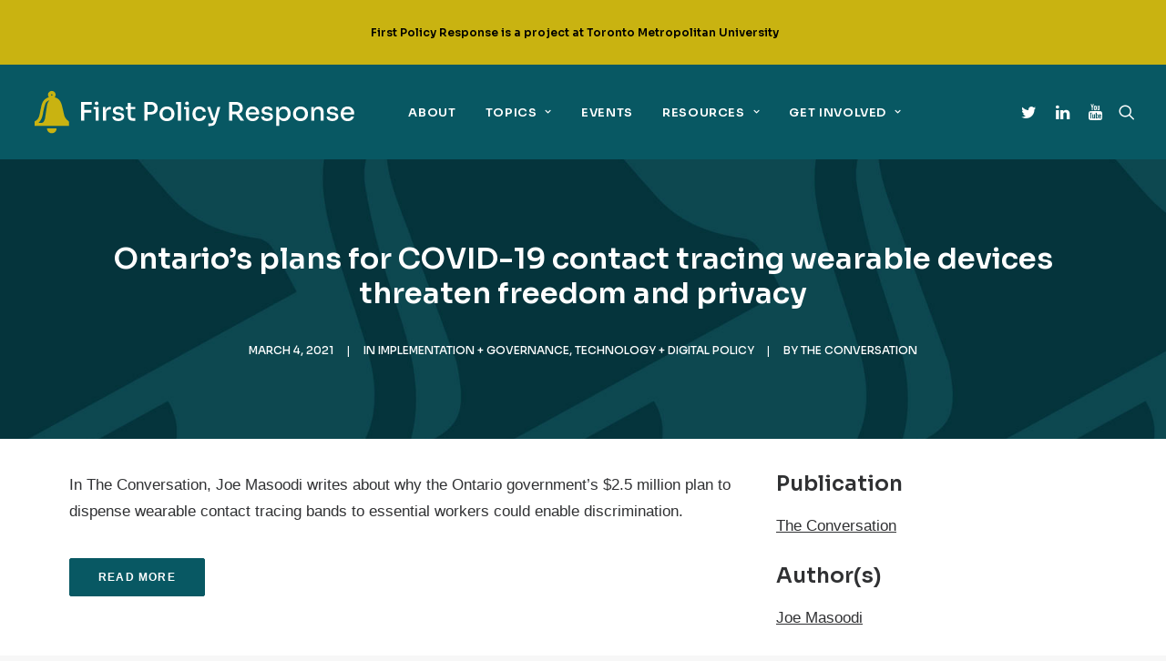

--- FILE ---
content_type: text/html; charset=UTF-8
request_url: https://policyresponse.ca/ontarios-plans-for-covid-19-contact-tracing-wearable-devices-threaten-freedom-and-privacy/
body_size: 17940
content:
<!DOCTYPE html>
<html class="no-touch" lang="en-US" xmlns="http://www.w3.org/1999/xhtml">
<head>
<meta http-equiv="Content-Type" content="text/html; charset=UTF-8">
<meta name="viewport" content="width=device-width, initial-scale=1">
<link rel="profile" href="http://gmpg.org/xfn/11">
<link rel="pingback" href="https://policyresponse.ca/xmlrpc.php">
<meta name='robots' content='index, follow, max-image-preview:large, max-snippet:-1, max-video-preview:-1' />

	<!-- This site is optimized with the Yoast SEO plugin v20.6 - https://yoast.com/wordpress/plugins/seo/ -->
	<title>Ontario’s plans for COVID-19 contact tracing wearable devices threaten freedom and privacy - First Policy Response</title>
	<link rel="canonical" href="https://policyresponse.ca/ontarios-plans-for-covid-19-contact-tracing-wearable-devices-threaten-freedom-and-privacy/" />
	<meta property="og:locale" content="en_US" />
	<meta property="og:type" content="article" />
	<meta property="og:title" content="Ontario’s plans for COVID-19 contact tracing wearable devices threaten freedom and privacy - First Policy Response" />
	<meta property="og:url" content="https://policyresponse.ca/ontarios-plans-for-covid-19-contact-tracing-wearable-devices-threaten-freedom-and-privacy/" />
	<meta property="og:site_name" content="First Policy Response" />
	<meta property="article:published_time" content="2021-03-04T17:58:35+00:00" />
	<meta property="og:image" content="https://policyresponse.ca/wp-content/uploads/2021/02/FPR-logo.jpg" />
	<meta property="og:image:width" content="1223" />
	<meta property="og:image:height" content="1223" />
	<meta property="og:image:type" content="image/jpeg" />
	<meta name="author" content="The Conversation" />
	<meta name="twitter:card" content="summary_large_image" />
	<meta name="twitter:creator" content="@PolicyResponse" />
	<meta name="twitter:site" content="@PolicyResponse" />
	<script type="application/ld+json" class="yoast-schema-graph">{"@context":"https://schema.org","@graph":[{"@type":"WebPage","@id":"https://policyresponse.ca/ontarios-plans-for-covid-19-contact-tracing-wearable-devices-threaten-freedom-and-privacy/","url":"https://policyresponse.ca/ontarios-plans-for-covid-19-contact-tracing-wearable-devices-threaten-freedom-and-privacy/","name":"Ontario’s plans for COVID-19 contact tracing wearable devices threaten freedom and privacy - First Policy Response","isPartOf":{"@id":"https://policyresponse.ca/#website"},"datePublished":"2021-03-04T17:58:35+00:00","dateModified":"2021-03-04T17:58:35+00:00","author":{"@id":"https://policyresponse.ca/#/schema/person/7300c663f3a6f301bcae0fcaec2ac2c0"},"breadcrumb":{"@id":"https://policyresponse.ca/ontarios-plans-for-covid-19-contact-tracing-wearable-devices-threaten-freedom-and-privacy/#breadcrumb"},"inLanguage":"en-US","potentialAction":[{"@type":"ReadAction","target":["https://policyresponse.ca/ontarios-plans-for-covid-19-contact-tracing-wearable-devices-threaten-freedom-and-privacy/"]}]},{"@type":"BreadcrumbList","@id":"https://policyresponse.ca/ontarios-plans-for-covid-19-contact-tracing-wearable-devices-threaten-freedom-and-privacy/#breadcrumb","itemListElement":[{"@type":"ListItem","position":1,"name":"Home","item":"https://policyresponse.ca/"},{"@type":"ListItem","position":2,"name":"Ontario’s plans for COVID-19 contact tracing wearable devices threaten freedom and privacy"}]},{"@type":"WebSite","@id":"https://policyresponse.ca/#website","url":"https://policyresponse.ca/","name":"First Policy Response","description":"Bringing Canada’s policy community together to highlight the best economic and social policy ideas to keep us afloat and connected.","potentialAction":[{"@type":"SearchAction","target":{"@type":"EntryPoint","urlTemplate":"https://policyresponse.ca/?s={search_term_string}"},"query-input":"required name=search_term_string"}],"inLanguage":"en-US"},{"@type":"Person","@id":"https://policyresponse.ca/#/schema/person/7300c663f3a6f301bcae0fcaec2ac2c0","name":"The Conversation","image":{"@type":"ImageObject","inLanguage":"en-US","@id":"https://policyresponse.ca/#/schema/person/image/","url":"https://secure.gravatar.com/avatar/006e4eeda4b98fbb7ffb38740ace1b35452425628cbebdee311c4fadf7a1ff79?s=96&d=mm&r=g","contentUrl":"https://secure.gravatar.com/avatar/006e4eeda4b98fbb7ffb38740ace1b35452425628cbebdee311c4fadf7a1ff79?s=96&d=mm&r=g","caption":"The Conversation"},"url":"https://policyresponse.ca/author/the-conversation/"}]}</script>
	<!-- / Yoast SEO plugin. -->


<link rel='dns-prefetch' href='//www.googletagmanager.com' />
<link rel='dns-prefetch' href='//fonts.googleapis.com' />
<link rel="alternate" type="application/rss+xml" title="First Policy Response &raquo; Feed" href="https://policyresponse.ca/feed/" />
<link rel="alternate" type="application/rss+xml" title="First Policy Response &raquo; Comments Feed" href="https://policyresponse.ca/comments/feed/" />
<link rel="alternate" title="oEmbed (JSON)" type="application/json+oembed" href="https://policyresponse.ca/wp-json/oembed/1.0/embed?url=https%3A%2F%2Fpolicyresponse.ca%2Fontarios-plans-for-covid-19-contact-tracing-wearable-devices-threaten-freedom-and-privacy%2F" />
<link rel="alternate" title="oEmbed (XML)" type="text/xml+oembed" href="https://policyresponse.ca/wp-json/oembed/1.0/embed?url=https%3A%2F%2Fpolicyresponse.ca%2Fontarios-plans-for-covid-19-contact-tracing-wearable-devices-threaten-freedom-and-privacy%2F&#038;format=xml" />
<style id='wp-img-auto-sizes-contain-inline-css' type='text/css'>
img:is([sizes=auto i],[sizes^="auto," i]){contain-intrinsic-size:3000px 1500px}
/*# sourceURL=wp-img-auto-sizes-contain-inline-css */
</style>
<style id='wp-emoji-styles-inline-css' type='text/css'>

	img.wp-smiley, img.emoji {
		display: inline !important;
		border: none !important;
		box-shadow: none !important;
		height: 1em !important;
		width: 1em !important;
		margin: 0 0.07em !important;
		vertical-align: -0.1em !important;
		background: none !important;
		padding: 0 !important;
	}
/*# sourceURL=wp-emoji-styles-inline-css */
</style>
<style id='wp-block-library-inline-css' type='text/css'>
:root{--wp-block-synced-color:#7a00df;--wp-block-synced-color--rgb:122,0,223;--wp-bound-block-color:var(--wp-block-synced-color);--wp-editor-canvas-background:#ddd;--wp-admin-theme-color:#007cba;--wp-admin-theme-color--rgb:0,124,186;--wp-admin-theme-color-darker-10:#006ba1;--wp-admin-theme-color-darker-10--rgb:0,107,160.5;--wp-admin-theme-color-darker-20:#005a87;--wp-admin-theme-color-darker-20--rgb:0,90,135;--wp-admin-border-width-focus:2px}@media (min-resolution:192dpi){:root{--wp-admin-border-width-focus:1.5px}}.wp-element-button{cursor:pointer}:root .has-very-light-gray-background-color{background-color:#eee}:root .has-very-dark-gray-background-color{background-color:#313131}:root .has-very-light-gray-color{color:#eee}:root .has-very-dark-gray-color{color:#313131}:root .has-vivid-green-cyan-to-vivid-cyan-blue-gradient-background{background:linear-gradient(135deg,#00d084,#0693e3)}:root .has-purple-crush-gradient-background{background:linear-gradient(135deg,#34e2e4,#4721fb 50%,#ab1dfe)}:root .has-hazy-dawn-gradient-background{background:linear-gradient(135deg,#faaca8,#dad0ec)}:root .has-subdued-olive-gradient-background{background:linear-gradient(135deg,#fafae1,#67a671)}:root .has-atomic-cream-gradient-background{background:linear-gradient(135deg,#fdd79a,#004a59)}:root .has-nightshade-gradient-background{background:linear-gradient(135deg,#330968,#31cdcf)}:root .has-midnight-gradient-background{background:linear-gradient(135deg,#020381,#2874fc)}:root{--wp--preset--font-size--normal:16px;--wp--preset--font-size--huge:42px}.has-regular-font-size{font-size:1em}.has-larger-font-size{font-size:2.625em}.has-normal-font-size{font-size:var(--wp--preset--font-size--normal)}.has-huge-font-size{font-size:var(--wp--preset--font-size--huge)}.has-text-align-center{text-align:center}.has-text-align-left{text-align:left}.has-text-align-right{text-align:right}.has-fit-text{white-space:nowrap!important}#end-resizable-editor-section{display:none}.aligncenter{clear:both}.items-justified-left{justify-content:flex-start}.items-justified-center{justify-content:center}.items-justified-right{justify-content:flex-end}.items-justified-space-between{justify-content:space-between}.screen-reader-text{border:0;clip-path:inset(50%);height:1px;margin:-1px;overflow:hidden;padding:0;position:absolute;width:1px;word-wrap:normal!important}.screen-reader-text:focus{background-color:#ddd;clip-path:none;color:#444;display:block;font-size:1em;height:auto;left:5px;line-height:normal;padding:15px 23px 14px;text-decoration:none;top:5px;width:auto;z-index:100000}html :where(.has-border-color){border-style:solid}html :where([style*=border-top-color]){border-top-style:solid}html :where([style*=border-right-color]){border-right-style:solid}html :where([style*=border-bottom-color]){border-bottom-style:solid}html :where([style*=border-left-color]){border-left-style:solid}html :where([style*=border-width]){border-style:solid}html :where([style*=border-top-width]){border-top-style:solid}html :where([style*=border-right-width]){border-right-style:solid}html :where([style*=border-bottom-width]){border-bottom-style:solid}html :where([style*=border-left-width]){border-left-style:solid}html :where(img[class*=wp-image-]){height:auto;max-width:100%}:where(figure){margin:0 0 1em}html :where(.is-position-sticky){--wp-admin--admin-bar--position-offset:var(--wp-admin--admin-bar--height,0px)}@media screen and (max-width:600px){html :where(.is-position-sticky){--wp-admin--admin-bar--position-offset:0px}}

/*# sourceURL=wp-block-library-inline-css */
</style><style id='global-styles-inline-css' type='text/css'>
:root{--wp--preset--aspect-ratio--square: 1;--wp--preset--aspect-ratio--4-3: 4/3;--wp--preset--aspect-ratio--3-4: 3/4;--wp--preset--aspect-ratio--3-2: 3/2;--wp--preset--aspect-ratio--2-3: 2/3;--wp--preset--aspect-ratio--16-9: 16/9;--wp--preset--aspect-ratio--9-16: 9/16;--wp--preset--color--black: #000000;--wp--preset--color--cyan-bluish-gray: #abb8c3;--wp--preset--color--white: #ffffff;--wp--preset--color--pale-pink: #f78da7;--wp--preset--color--vivid-red: #cf2e2e;--wp--preset--color--luminous-vivid-orange: #ff6900;--wp--preset--color--luminous-vivid-amber: #fcb900;--wp--preset--color--light-green-cyan: #7bdcb5;--wp--preset--color--vivid-green-cyan: #00d084;--wp--preset--color--pale-cyan-blue: #8ed1fc;--wp--preset--color--vivid-cyan-blue: #0693e3;--wp--preset--color--vivid-purple: #9b51e0;--wp--preset--gradient--vivid-cyan-blue-to-vivid-purple: linear-gradient(135deg,rgb(6,147,227) 0%,rgb(155,81,224) 100%);--wp--preset--gradient--light-green-cyan-to-vivid-green-cyan: linear-gradient(135deg,rgb(122,220,180) 0%,rgb(0,208,130) 100%);--wp--preset--gradient--luminous-vivid-amber-to-luminous-vivid-orange: linear-gradient(135deg,rgb(252,185,0) 0%,rgb(255,105,0) 100%);--wp--preset--gradient--luminous-vivid-orange-to-vivid-red: linear-gradient(135deg,rgb(255,105,0) 0%,rgb(207,46,46) 100%);--wp--preset--gradient--very-light-gray-to-cyan-bluish-gray: linear-gradient(135deg,rgb(238,238,238) 0%,rgb(169,184,195) 100%);--wp--preset--gradient--cool-to-warm-spectrum: linear-gradient(135deg,rgb(74,234,220) 0%,rgb(151,120,209) 20%,rgb(207,42,186) 40%,rgb(238,44,130) 60%,rgb(251,105,98) 80%,rgb(254,248,76) 100%);--wp--preset--gradient--blush-light-purple: linear-gradient(135deg,rgb(255,206,236) 0%,rgb(152,150,240) 100%);--wp--preset--gradient--blush-bordeaux: linear-gradient(135deg,rgb(254,205,165) 0%,rgb(254,45,45) 50%,rgb(107,0,62) 100%);--wp--preset--gradient--luminous-dusk: linear-gradient(135deg,rgb(255,203,112) 0%,rgb(199,81,192) 50%,rgb(65,88,208) 100%);--wp--preset--gradient--pale-ocean: linear-gradient(135deg,rgb(255,245,203) 0%,rgb(182,227,212) 50%,rgb(51,167,181) 100%);--wp--preset--gradient--electric-grass: linear-gradient(135deg,rgb(202,248,128) 0%,rgb(113,206,126) 100%);--wp--preset--gradient--midnight: linear-gradient(135deg,rgb(2,3,129) 0%,rgb(40,116,252) 100%);--wp--preset--font-size--small: 13px;--wp--preset--font-size--medium: 20px;--wp--preset--font-size--large: 36px;--wp--preset--font-size--x-large: 42px;--wp--preset--spacing--20: 0.44rem;--wp--preset--spacing--30: 0.67rem;--wp--preset--spacing--40: 1rem;--wp--preset--spacing--50: 1.5rem;--wp--preset--spacing--60: 2.25rem;--wp--preset--spacing--70: 3.38rem;--wp--preset--spacing--80: 5.06rem;--wp--preset--shadow--natural: 6px 6px 9px rgba(0, 0, 0, 0.2);--wp--preset--shadow--deep: 12px 12px 50px rgba(0, 0, 0, 0.4);--wp--preset--shadow--sharp: 6px 6px 0px rgba(0, 0, 0, 0.2);--wp--preset--shadow--outlined: 6px 6px 0px -3px rgb(255, 255, 255), 6px 6px rgb(0, 0, 0);--wp--preset--shadow--crisp: 6px 6px 0px rgb(0, 0, 0);}:where(.is-layout-flex){gap: 0.5em;}:where(.is-layout-grid){gap: 0.5em;}body .is-layout-flex{display: flex;}.is-layout-flex{flex-wrap: wrap;align-items: center;}.is-layout-flex > :is(*, div){margin: 0;}body .is-layout-grid{display: grid;}.is-layout-grid > :is(*, div){margin: 0;}:where(.wp-block-columns.is-layout-flex){gap: 2em;}:where(.wp-block-columns.is-layout-grid){gap: 2em;}:where(.wp-block-post-template.is-layout-flex){gap: 1.25em;}:where(.wp-block-post-template.is-layout-grid){gap: 1.25em;}.has-black-color{color: var(--wp--preset--color--black) !important;}.has-cyan-bluish-gray-color{color: var(--wp--preset--color--cyan-bluish-gray) !important;}.has-white-color{color: var(--wp--preset--color--white) !important;}.has-pale-pink-color{color: var(--wp--preset--color--pale-pink) !important;}.has-vivid-red-color{color: var(--wp--preset--color--vivid-red) !important;}.has-luminous-vivid-orange-color{color: var(--wp--preset--color--luminous-vivid-orange) !important;}.has-luminous-vivid-amber-color{color: var(--wp--preset--color--luminous-vivid-amber) !important;}.has-light-green-cyan-color{color: var(--wp--preset--color--light-green-cyan) !important;}.has-vivid-green-cyan-color{color: var(--wp--preset--color--vivid-green-cyan) !important;}.has-pale-cyan-blue-color{color: var(--wp--preset--color--pale-cyan-blue) !important;}.has-vivid-cyan-blue-color{color: var(--wp--preset--color--vivid-cyan-blue) !important;}.has-vivid-purple-color{color: var(--wp--preset--color--vivid-purple) !important;}.has-black-background-color{background-color: var(--wp--preset--color--black) !important;}.has-cyan-bluish-gray-background-color{background-color: var(--wp--preset--color--cyan-bluish-gray) !important;}.has-white-background-color{background-color: var(--wp--preset--color--white) !important;}.has-pale-pink-background-color{background-color: var(--wp--preset--color--pale-pink) !important;}.has-vivid-red-background-color{background-color: var(--wp--preset--color--vivid-red) !important;}.has-luminous-vivid-orange-background-color{background-color: var(--wp--preset--color--luminous-vivid-orange) !important;}.has-luminous-vivid-amber-background-color{background-color: var(--wp--preset--color--luminous-vivid-amber) !important;}.has-light-green-cyan-background-color{background-color: var(--wp--preset--color--light-green-cyan) !important;}.has-vivid-green-cyan-background-color{background-color: var(--wp--preset--color--vivid-green-cyan) !important;}.has-pale-cyan-blue-background-color{background-color: var(--wp--preset--color--pale-cyan-blue) !important;}.has-vivid-cyan-blue-background-color{background-color: var(--wp--preset--color--vivid-cyan-blue) !important;}.has-vivid-purple-background-color{background-color: var(--wp--preset--color--vivid-purple) !important;}.has-black-border-color{border-color: var(--wp--preset--color--black) !important;}.has-cyan-bluish-gray-border-color{border-color: var(--wp--preset--color--cyan-bluish-gray) !important;}.has-white-border-color{border-color: var(--wp--preset--color--white) !important;}.has-pale-pink-border-color{border-color: var(--wp--preset--color--pale-pink) !important;}.has-vivid-red-border-color{border-color: var(--wp--preset--color--vivid-red) !important;}.has-luminous-vivid-orange-border-color{border-color: var(--wp--preset--color--luminous-vivid-orange) !important;}.has-luminous-vivid-amber-border-color{border-color: var(--wp--preset--color--luminous-vivid-amber) !important;}.has-light-green-cyan-border-color{border-color: var(--wp--preset--color--light-green-cyan) !important;}.has-vivid-green-cyan-border-color{border-color: var(--wp--preset--color--vivid-green-cyan) !important;}.has-pale-cyan-blue-border-color{border-color: var(--wp--preset--color--pale-cyan-blue) !important;}.has-vivid-cyan-blue-border-color{border-color: var(--wp--preset--color--vivid-cyan-blue) !important;}.has-vivid-purple-border-color{border-color: var(--wp--preset--color--vivid-purple) !important;}.has-vivid-cyan-blue-to-vivid-purple-gradient-background{background: var(--wp--preset--gradient--vivid-cyan-blue-to-vivid-purple) !important;}.has-light-green-cyan-to-vivid-green-cyan-gradient-background{background: var(--wp--preset--gradient--light-green-cyan-to-vivid-green-cyan) !important;}.has-luminous-vivid-amber-to-luminous-vivid-orange-gradient-background{background: var(--wp--preset--gradient--luminous-vivid-amber-to-luminous-vivid-orange) !important;}.has-luminous-vivid-orange-to-vivid-red-gradient-background{background: var(--wp--preset--gradient--luminous-vivid-orange-to-vivid-red) !important;}.has-very-light-gray-to-cyan-bluish-gray-gradient-background{background: var(--wp--preset--gradient--very-light-gray-to-cyan-bluish-gray) !important;}.has-cool-to-warm-spectrum-gradient-background{background: var(--wp--preset--gradient--cool-to-warm-spectrum) !important;}.has-blush-light-purple-gradient-background{background: var(--wp--preset--gradient--blush-light-purple) !important;}.has-blush-bordeaux-gradient-background{background: var(--wp--preset--gradient--blush-bordeaux) !important;}.has-luminous-dusk-gradient-background{background: var(--wp--preset--gradient--luminous-dusk) !important;}.has-pale-ocean-gradient-background{background: var(--wp--preset--gradient--pale-ocean) !important;}.has-electric-grass-gradient-background{background: var(--wp--preset--gradient--electric-grass) !important;}.has-midnight-gradient-background{background: var(--wp--preset--gradient--midnight) !important;}.has-small-font-size{font-size: var(--wp--preset--font-size--small) !important;}.has-medium-font-size{font-size: var(--wp--preset--font-size--medium) !important;}.has-large-font-size{font-size: var(--wp--preset--font-size--large) !important;}.has-x-large-font-size{font-size: var(--wp--preset--font-size--x-large) !important;}
/*# sourceURL=global-styles-inline-css */
</style>

<style id='classic-theme-styles-inline-css' type='text/css'>
/*! This file is auto-generated */
.wp-block-button__link{color:#fff;background-color:#32373c;border-radius:9999px;box-shadow:none;text-decoration:none;padding:calc(.667em + 2px) calc(1.333em + 2px);font-size:1.125em}.wp-block-file__button{background:#32373c;color:#fff;text-decoration:none}
/*# sourceURL=/wp-includes/css/classic-themes.min.css */
</style>
<link rel='stylesheet' id='uncodefont-google-css' href='//fonts.googleapis.com/css?family=Sora%3A100%2C200%2C300%2Cregular%2C500%2C600%2C700%2C800&#038;subset=latin%2Clatin-ext&#038;ver=2.7.10' type='text/css' media='all' />
<link rel='stylesheet' id='pojo-a11y-css' href='https://policyresponse.ca/wp-content/plugins/pojo-accessibility/assets/css/style.min.css?ver=1.0.0' type='text/css' media='all' />
<link rel='stylesheet' id='uncode-style-css' href='https://policyresponse.ca/wp-content/themes/uncode/library/css/style.css?ver=864360722' type='text/css' media='all' />
<style id='uncode-style-inline-css' type='text/css'>

@media (max-width: 959px) { .navbar-brand > * { height: 50px !important;}}
@media (min-width: 960px) { .limit-width { max-width: 1200px; margin: auto;}}
.menu-primary ul.menu-smart > li > a, .menu-primary ul.menu-smart li.dropdown > a, .menu-primary ul.menu-smart li.mega-menu > a, .vmenu-container ul.menu-smart > li > a, .vmenu-container ul.menu-smart li.dropdown > a { text-transform: uppercase; }
#changer-back-color { transition: background-color 1000ms cubic-bezier(0.25, 1, 0.5, 1) !important; } #changer-back-color > div { transition: opacity 1000ms cubic-bezier(0.25, 1, 0.5, 1) !important; } body.bg-changer-init.disable-hover .main-wrapper .style-light,  body.bg-changer-init.disable-hover .main-wrapper .style-light h1,  body.bg-changer-init.disable-hover .main-wrapper .style-light h2, body.bg-changer-init.disable-hover .main-wrapper .style-light h3, body.bg-changer-init.disable-hover .main-wrapper .style-light h4, body.bg-changer-init.disable-hover .main-wrapper .style-light h5, body.bg-changer-init.disable-hover .main-wrapper .style-light h6, body.bg-changer-init.disable-hover .main-wrapper .style-light a, body.bg-changer-init.disable-hover .main-wrapper .style-dark, body.bg-changer-init.disable-hover .main-wrapper .style-dark h1, body.bg-changer-init.disable-hover .main-wrapper .style-dark h2, body.bg-changer-init.disable-hover .main-wrapper .style-dark h3, body.bg-changer-init.disable-hover .main-wrapper .style-dark h4, body.bg-changer-init.disable-hover .main-wrapper .style-dark h5, body.bg-changer-init.disable-hover .main-wrapper .style-dark h6, body.bg-changer-init.disable-hover .main-wrapper .style-dark a { transition: color 1000ms cubic-bezier(0.25, 1, 0.5, 1) !important; }
/*# sourceURL=uncode-style-inline-css */
</style>
<link rel='stylesheet' id='uncode-icons-css' href='https://policyresponse.ca/wp-content/themes/uncode/library/css/uncode-icons.css?ver=864360722' type='text/css' media='all' />
<link rel='stylesheet' id='uncode-custom-style-css' href='https://policyresponse.ca/wp-content/themes/uncode/library/css/style-custom.css?ver=864360722' type='text/css' media='all' />
<script type="text/javascript" src="https://policyresponse.ca/wp-includes/js/jquery/jquery.min.js?ver=3.7.1" id="jquery-core-js"></script>
<script type="text/javascript" src="https://policyresponse.ca/wp-includes/js/jquery/jquery-migrate.min.js?ver=3.4.1" id="jquery-migrate-js"></script>
<script type="text/javascript" id="uncode-init-js-extra">
/* <![CDATA[ */
var SiteParameters = {"days":"days","hours":"hours","minutes":"minutes","seconds":"seconds","constant_scroll":"on","scroll_speed":"2","parallax_factor":"0.25","loading":"Loading\u2026","slide_name":"slide","slide_footer":"footer","ajax_url":"https://policyresponse.ca/wp-admin/admin-ajax.php","nonce_adaptive_images":"0ff7ed0d53","nonce_srcset_async":"b49ee95f5e","enable_debug":"","block_mobile_videos":"","is_frontend_editor":"","main_width":["1200","px"],"mobile_parallax_allowed":"","wireframes_plugin_active":"","sticky_elements":"off","lazyload_type":"","resize_quality":"90","register_metadata":"","bg_changer_time":"1000","update_wc_fragments":"1","optimize_shortpixel_image":"","custom_cursor_selector":"[href], .trigger-overlay, .owl-next, .owl-prev, .owl-dot, input[type=\"submit\"], input[type=\"checkbox\"], button[type=\"submit\"], a[class^=\"ilightbox\"], .ilightbox-thumbnail, .ilightbox-prev, .ilightbox-next, .overlay-close, .unmodal-close, .qty-inset \u003E span, .share-button li, .uncode-post-titles .tmb.tmb-click-area, .btn-link, .tmb-click-row .t-inside, .lg-outer button, .lg-thumb img","mobile_parallax_animation":"","lbox_enhanced":"","native_media_player":"1","vimeoPlayerParams":"?autoplay=0","ajax_filter_key_search":"key","ajax_filter_key_unfilter":"unfilter"};
//# sourceURL=uncode-init-js-extra
/* ]]> */
</script>
<script type="text/javascript" src="https://policyresponse.ca/wp-content/themes/uncode/library/js/init.js?ver=864360722" id="uncode-init-js"></script>

<!-- Google Analytics snippet added by Site Kit -->
<script type="text/javascript" src="https://www.googletagmanager.com/gtag/js?id=UA-162408328-1" id="google_gtagjs-js" async></script>
<script type="text/javascript" id="google_gtagjs-js-after">
/* <![CDATA[ */
window.dataLayer = window.dataLayer || [];function gtag(){dataLayer.push(arguments);}
gtag('set', 'linker', {"domains":["policyresponse.ca"]} );
gtag("js", new Date());
gtag("set", "developer_id.dZTNiMT", true);
gtag("config", "UA-162408328-1", {"anonymize_ip":true});
//# sourceURL=google_gtagjs-js-after
/* ]]> */
</script>

<!-- End Google Analytics snippet added by Site Kit -->
<link rel="https://api.w.org/" href="https://policyresponse.ca/wp-json/" /><link rel="alternate" title="JSON" type="application/json" href="https://policyresponse.ca/wp-json/wp/v2/posts/85832" /><link rel="EditURI" type="application/rsd+xml" title="RSD" href="https://policyresponse.ca/xmlrpc.php?rsd" />
<meta name="generator" content="WordPress 6.9" />
<link rel='shortlink' href='https://policyresponse.ca/?p=85832' />
<meta name="generator" content="Site Kit by Google 1.99.0" /><style type="text/css">
#pojo-a11y-toolbar .pojo-a11y-toolbar-toggle a{ background-color: #4054b2;	color: #ffffff;}
#pojo-a11y-toolbar .pojo-a11y-toolbar-overlay, #pojo-a11y-toolbar .pojo-a11y-toolbar-overlay ul.pojo-a11y-toolbar-items.pojo-a11y-links{ border-color: #4054b2;}
body.pojo-a11y-focusable a:focus{ outline-style: solid !important;	outline-width: 1px !important;	outline-color: #FF0000 !important;}
#pojo-a11y-toolbar{ top: 100px !important;}
#pojo-a11y-toolbar .pojo-a11y-toolbar-overlay{ background-color: #ffffff;}
#pojo-a11y-toolbar .pojo-a11y-toolbar-overlay ul.pojo-a11y-toolbar-items li.pojo-a11y-toolbar-item a, #pojo-a11y-toolbar .pojo-a11y-toolbar-overlay p.pojo-a11y-toolbar-title{ color: #333333;}
#pojo-a11y-toolbar .pojo-a11y-toolbar-overlay ul.pojo-a11y-toolbar-items li.pojo-a11y-toolbar-item a.active{ background-color: #4054b2;	color: #ffffff;}
@media (max-width: 767px) { #pojo-a11y-toolbar { top: 50px !important; } }</style><meta name="generator" content="Powered by Slider Revolution 6.6.12 - responsive, Mobile-Friendly Slider Plugin for WordPress with comfortable drag and drop interface." />
<style type="text/css">.saboxplugin-wrap{-webkit-box-sizing:border-box;-moz-box-sizing:border-box;-ms-box-sizing:border-box;box-sizing:border-box;border:1px solid #eee;width:100%;clear:both;display:block;overflow:hidden;word-wrap:break-word;position:relative}.saboxplugin-wrap .saboxplugin-gravatar{float:left;padding:0 20px 20px 20px}.saboxplugin-wrap .saboxplugin-gravatar img{max-width:100px;height:auto;border-radius:0;}.saboxplugin-wrap .saboxplugin-authorname{font-size:18px;line-height:1;margin:20px 0 0 20px;display:block}.saboxplugin-wrap .saboxplugin-authorname a{text-decoration:none}.saboxplugin-wrap .saboxplugin-authorname a:focus{outline:0}.saboxplugin-wrap .saboxplugin-desc{display:block;margin:5px 20px}.saboxplugin-wrap .saboxplugin-desc a{text-decoration:underline}.saboxplugin-wrap .saboxplugin-desc p{margin:5px 0 12px}.saboxplugin-wrap .saboxplugin-web{margin:0 20px 15px;text-align:left}.saboxplugin-wrap .sab-web-position{text-align:right}.saboxplugin-wrap .saboxplugin-web a{color:#ccc;text-decoration:none}.saboxplugin-wrap .saboxplugin-socials{position:relative;display:block;background:#fcfcfc;padding:5px;border-top:1px solid #eee}.saboxplugin-wrap .saboxplugin-socials a svg{width:20px;height:20px}.saboxplugin-wrap .saboxplugin-socials a svg .st2{fill:#fff; transform-origin:center center;}.saboxplugin-wrap .saboxplugin-socials a svg .st1{fill:rgba(0,0,0,.3)}.saboxplugin-wrap .saboxplugin-socials a:hover{opacity:.8;-webkit-transition:opacity .4s;-moz-transition:opacity .4s;-o-transition:opacity .4s;transition:opacity .4s;box-shadow:none!important;-webkit-box-shadow:none!important}.saboxplugin-wrap .saboxplugin-socials .saboxplugin-icon-color{box-shadow:none;padding:0;border:0;-webkit-transition:opacity .4s;-moz-transition:opacity .4s;-o-transition:opacity .4s;transition:opacity .4s;display:inline-block;color:#fff;font-size:0;text-decoration:inherit;margin:5px;-webkit-border-radius:0;-moz-border-radius:0;-ms-border-radius:0;-o-border-radius:0;border-radius:0;overflow:hidden}.saboxplugin-wrap .saboxplugin-socials .saboxplugin-icon-grey{text-decoration:inherit;box-shadow:none;position:relative;display:-moz-inline-stack;display:inline-block;vertical-align:middle;zoom:1;margin:10px 5px;color:#444;fill:#444}.clearfix:after,.clearfix:before{content:' ';display:table;line-height:0;clear:both}.ie7 .clearfix{zoom:1}.saboxplugin-socials.sabox-colored .saboxplugin-icon-color .sab-twitch{border-color:#38245c}.saboxplugin-socials.sabox-colored .saboxplugin-icon-color .sab-addthis{border-color:#e91c00}.saboxplugin-socials.sabox-colored .saboxplugin-icon-color .sab-behance{border-color:#003eb0}.saboxplugin-socials.sabox-colored .saboxplugin-icon-color .sab-delicious{border-color:#06c}.saboxplugin-socials.sabox-colored .saboxplugin-icon-color .sab-deviantart{border-color:#036824}.saboxplugin-socials.sabox-colored .saboxplugin-icon-color .sab-digg{border-color:#00327c}.saboxplugin-socials.sabox-colored .saboxplugin-icon-color .sab-dribbble{border-color:#ba1655}.saboxplugin-socials.sabox-colored .saboxplugin-icon-color .sab-facebook{border-color:#1e2e4f}.saboxplugin-socials.sabox-colored .saboxplugin-icon-color .sab-flickr{border-color:#003576}.saboxplugin-socials.sabox-colored .saboxplugin-icon-color .sab-github{border-color:#264874}.saboxplugin-socials.sabox-colored .saboxplugin-icon-color .sab-google{border-color:#0b51c5}.saboxplugin-socials.sabox-colored .saboxplugin-icon-color .sab-googleplus{border-color:#96271a}.saboxplugin-socials.sabox-colored .saboxplugin-icon-color .sab-html5{border-color:#902e13}.saboxplugin-socials.sabox-colored .saboxplugin-icon-color .sab-instagram{border-color:#1630aa}.saboxplugin-socials.sabox-colored .saboxplugin-icon-color .sab-linkedin{border-color:#00344f}.saboxplugin-socials.sabox-colored .saboxplugin-icon-color .sab-pinterest{border-color:#5b040e}.saboxplugin-socials.sabox-colored .saboxplugin-icon-color .sab-reddit{border-color:#992900}.saboxplugin-socials.sabox-colored .saboxplugin-icon-color .sab-rss{border-color:#a43b0a}.saboxplugin-socials.sabox-colored .saboxplugin-icon-color .sab-sharethis{border-color:#5d8420}.saboxplugin-socials.sabox-colored .saboxplugin-icon-color .sab-skype{border-color:#00658a}.saboxplugin-socials.sabox-colored .saboxplugin-icon-color .sab-soundcloud{border-color:#995200}.saboxplugin-socials.sabox-colored .saboxplugin-icon-color .sab-spotify{border-color:#0f612c}.saboxplugin-socials.sabox-colored .saboxplugin-icon-color .sab-stackoverflow{border-color:#a95009}.saboxplugin-socials.sabox-colored .saboxplugin-icon-color .sab-steam{border-color:#006388}.saboxplugin-socials.sabox-colored .saboxplugin-icon-color .sab-user_email{border-color:#b84e05}.saboxplugin-socials.sabox-colored .saboxplugin-icon-color .sab-stumbleUpon{border-color:#9b280e}.saboxplugin-socials.sabox-colored .saboxplugin-icon-color .sab-tumblr{border-color:#10151b}.saboxplugin-socials.sabox-colored .saboxplugin-icon-color .sab-twitter{border-color:#0967a0}.saboxplugin-socials.sabox-colored .saboxplugin-icon-color .sab-vimeo{border-color:#0d7091}.saboxplugin-socials.sabox-colored .saboxplugin-icon-color .sab-windows{border-color:#003f71}.saboxplugin-socials.sabox-colored .saboxplugin-icon-color .sab-whatsapp{border-color:#003f71}.saboxplugin-socials.sabox-colored .saboxplugin-icon-color .sab-wordpress{border-color:#0f3647}.saboxplugin-socials.sabox-colored .saboxplugin-icon-color .sab-yahoo{border-color:#14002d}.saboxplugin-socials.sabox-colored .saboxplugin-icon-color .sab-youtube{border-color:#900}.saboxplugin-socials.sabox-colored .saboxplugin-icon-color .sab-xing{border-color:#000202}.saboxplugin-socials.sabox-colored .saboxplugin-icon-color .sab-mixcloud{border-color:#2475a0}.saboxplugin-socials.sabox-colored .saboxplugin-icon-color .sab-vk{border-color:#243549}.saboxplugin-socials.sabox-colored .saboxplugin-icon-color .sab-medium{border-color:#00452c}.saboxplugin-socials.sabox-colored .saboxplugin-icon-color .sab-quora{border-color:#420e00}.saboxplugin-socials.sabox-colored .saboxplugin-icon-color .sab-meetup{border-color:#9b181c}.saboxplugin-socials.sabox-colored .saboxplugin-icon-color .sab-goodreads{border-color:#000}.saboxplugin-socials.sabox-colored .saboxplugin-icon-color .sab-snapchat{border-color:#999700}.saboxplugin-socials.sabox-colored .saboxplugin-icon-color .sab-500px{border-color:#00557f}.saboxplugin-socials.sabox-colored .saboxplugin-icon-color .sab-mastodont{border-color:#185886}.sabox-plus-item{margin-bottom:20px}@media screen and (max-width:480px){.saboxplugin-wrap{text-align:center}.saboxplugin-wrap .saboxplugin-gravatar{float:none;padding:20px 0;text-align:center;margin:0 auto;display:block}.saboxplugin-wrap .saboxplugin-gravatar img{float:none;display:inline-block;display:-moz-inline-stack;vertical-align:middle;zoom:1}.saboxplugin-wrap .saboxplugin-desc{margin:0 10px 20px;text-align:center}.saboxplugin-wrap .saboxplugin-authorname{text-align:center;margin:10px 0 20px}}body .saboxplugin-authorname a,body .saboxplugin-authorname a:hover{box-shadow:none;-webkit-box-shadow:none}a.sab-profile-edit{font-size:16px!important;line-height:1!important}.sab-edit-settings a,a.sab-profile-edit{color:#0073aa!important;box-shadow:none!important;-webkit-box-shadow:none!important}.sab-edit-settings{margin-right:15px;position:absolute;right:0;z-index:2;bottom:10px;line-height:20px}.sab-edit-settings i{margin-left:5px}.saboxplugin-socials{line-height:1!important}.rtl .saboxplugin-wrap .saboxplugin-gravatar{float:right}.rtl .saboxplugin-wrap .saboxplugin-authorname{display:flex;align-items:center}.rtl .saboxplugin-wrap .saboxplugin-authorname .sab-profile-edit{margin-right:10px}.rtl .sab-edit-settings{right:auto;left:0}img.sab-custom-avatar{max-width:75px;}.saboxplugin-wrap{ border-width: 0px; }.saboxplugin-wrap .saboxplugin-gravatar img {-webkit-border-radius:50%;-moz-border-radius:50%;-ms-border-radius:50%;-o-border-radius:50%;border-radius:50%;}.saboxplugin-wrap .saboxplugin-gravatar img {-webkit-border-radius:50%;-moz-border-radius:50%;-ms-border-radius:50%;-o-border-radius:50%;border-radius:50%;}.saboxplugin-wrap {margin-top:0px; margin-bottom:0px; padding: 0px 0px }.saboxplugin-wrap .saboxplugin-authorname {font-size:22px; line-height:29px;}.saboxplugin-wrap .saboxplugin-desc p, .saboxplugin-wrap .saboxplugin-desc {font-size:14px !important; line-height:21px !important;}.saboxplugin-wrap .saboxplugin-web {font-size:14px;}.saboxplugin-wrap .saboxplugin-socials a svg {width:18px;height:18px;}</style><link rel="icon" href="https://policyresponse.ca/wp-content/uploads/2021/01/cropped-FPR-logo-icon-01-32x32.png" sizes="32x32" />
<link rel="icon" href="https://policyresponse.ca/wp-content/uploads/2021/01/cropped-FPR-logo-icon-01-192x192.png" sizes="192x192" />
<link rel="apple-touch-icon" href="https://policyresponse.ca/wp-content/uploads/2021/01/cropped-FPR-logo-icon-01-180x180.png" />
<meta name="msapplication-TileImage" content="https://policyresponse.ca/wp-content/uploads/2021/01/cropped-FPR-logo-icon-01-270x270.png" />
<script>function setREVStartSize(e){
			//window.requestAnimationFrame(function() {
				window.RSIW = window.RSIW===undefined ? window.innerWidth : window.RSIW;
				window.RSIH = window.RSIH===undefined ? window.innerHeight : window.RSIH;
				try {
					var pw = document.getElementById(e.c).parentNode.offsetWidth,
						newh;
					pw = pw===0 || isNaN(pw) || (e.l=="fullwidth" || e.layout=="fullwidth") ? window.RSIW : pw;
					e.tabw = e.tabw===undefined ? 0 : parseInt(e.tabw);
					e.thumbw = e.thumbw===undefined ? 0 : parseInt(e.thumbw);
					e.tabh = e.tabh===undefined ? 0 : parseInt(e.tabh);
					e.thumbh = e.thumbh===undefined ? 0 : parseInt(e.thumbh);
					e.tabhide = e.tabhide===undefined ? 0 : parseInt(e.tabhide);
					e.thumbhide = e.thumbhide===undefined ? 0 : parseInt(e.thumbhide);
					e.mh = e.mh===undefined || e.mh=="" || e.mh==="auto" ? 0 : parseInt(e.mh,0);
					if(e.layout==="fullscreen" || e.l==="fullscreen")
						newh = Math.max(e.mh,window.RSIH);
					else{
						e.gw = Array.isArray(e.gw) ? e.gw : [e.gw];
						for (var i in e.rl) if (e.gw[i]===undefined || e.gw[i]===0) e.gw[i] = e.gw[i-1];
						e.gh = e.el===undefined || e.el==="" || (Array.isArray(e.el) && e.el.length==0)? e.gh : e.el;
						e.gh = Array.isArray(e.gh) ? e.gh : [e.gh];
						for (var i in e.rl) if (e.gh[i]===undefined || e.gh[i]===0) e.gh[i] = e.gh[i-1];
											
						var nl = new Array(e.rl.length),
							ix = 0,
							sl;
						e.tabw = e.tabhide>=pw ? 0 : e.tabw;
						e.thumbw = e.thumbhide>=pw ? 0 : e.thumbw;
						e.tabh = e.tabhide>=pw ? 0 : e.tabh;
						e.thumbh = e.thumbhide>=pw ? 0 : e.thumbh;
						for (var i in e.rl) nl[i] = e.rl[i]<window.RSIW ? 0 : e.rl[i];
						sl = nl[0];
						for (var i in nl) if (sl>nl[i] && nl[i]>0) { sl = nl[i]; ix=i;}
						var m = pw>(e.gw[ix]+e.tabw+e.thumbw) ? 1 : (pw-(e.tabw+e.thumbw)) / (e.gw[ix]);
						newh =  (e.gh[ix] * m) + (e.tabh + e.thumbh);
					}
					var el = document.getElementById(e.c);
					if (el!==null && el) el.style.height = newh+"px";
					el = document.getElementById(e.c+"_wrapper");
					if (el!==null && el) {
						el.style.height = newh+"px";
						el.style.display = "block";
					}
				} catch(e){
					console.log("Failure at Presize of Slider:" + e)
				}
			//});
		  };</script>
		<style type="text/css" id="wp-custom-css">
			.top-menu .col-lg-0.middle {
margin-left: auto;
margin-right: auto;
width: 100%;
	padding:10px;
}
.top-menu .menu-bloginfo-inner.style-dark {
text-align: center;
}

.uncode_text_column p a {
	text-decoration: underline;
}

#gold-box a:hover {
	text-decoration: underline !important;
	color: #222 !important;
}

blockquote {
	margin-left: 60px;
	margin-right:20px;
}

blockquote p {
	font-size: 21px !important;
	line-height: 34px !important;
	font-style:italic;
}

.darktext {
	color: #222 !important;
}

.style-dark .style-light h6 {
	color: #fff !important;
	
}

.icon-box-heading.icon-box-fa-1x {
	margin-top: 10px!important;
}

.style-light input[type="submit"], .style-dark .style-light input[type="submit"] {
	    background-color: #c9b311;
	border: #c9b311;
}

.post-wrapper .post-share {
    border-bottom-width: 0px;
    border-bottom-style: solid;
    padding-top: 30px;
    padding-bottom: 0px; 
}

.main-container .row-container .double-bottom-padding {
	 padding-bottom: 30px; 
}

.share-button.share-inline .social.top li.social-gplus,
.share-button.share-inline .social.top li.social-pinterest,
.share-button.share-inline .social.top li.social-xing,
.share-button.share-inline  {
display: none !important;
}

.share-button .social ul li {
	width: 35px  !important;
   height: 35px  !important;
	font-size: 22px;
}

.t-entry-author {
		font-size: 12px;
	font-weight: 600;
	text-decoration: none !important;
}
.avatar-20 {
	display: none !important;
}

.tmb-username-wrap {
		margin-left: 0px !important;
}

.avatar-150 {
	width: 100px;
	height: 100px;
}

.page-id-83996 a {
	font-weight: 700;
}

@media(max-width:959px){
  #logo-container-mobile .mmb-container{
  z-index:11;
}
}

footer .footer-last {
	padding-top: 20px;
    padding-bottom: 20px;
		background-color: #000000;
}

.footer-last p {
			font-size: 10px !important;
}
.footer-last p a {
text-decoration: underline;
}
		</style>
		<noscript><style> .wpb_animate_when_almost_visible { opacity: 1; }</style></noscript><link rel='stylesheet' id='rs-plugin-settings-css' href='https://policyresponse.ca/wp-content/plugins/revslider/public/assets/css/rs6.css?ver=6.6.12' type='text/css' media='all' />
<style id='rs-plugin-settings-inline-css' type='text/css'>
#rs-demo-id {}
/*# sourceURL=rs-plugin-settings-inline-css */
</style>
</head>
<body class="wp-singular post-template-default single single-post postid-85832 single-format-standard wp-theme-uncode  style-color-lxmt-bg group-blog hormenu-position-left megamenu-full-submenu hmenu hmenu-position-center header-full-width main-center-align mobile-parallax-not-allowed ilb-no-bounce unreg uncode-logo-mobile qw-body-scroll-disabled wpb-js-composer js-comp-ver-6.9.0.2 vc_responsive" data-border="0">
		<div id="vh_layout_help"></div><div class="body-borders" data-border="0"><div class="top-border body-border-shadow"></div><div class="right-border body-border-shadow"></div><div class="bottom-border body-border-shadow"></div><div class="left-border body-border-shadow"></div><div class="top-border style-light-bg"></div><div class="right-border style-light-bg"></div><div class="bottom-border style-light-bg"></div><div class="left-border style-light-bg"></div></div>	<div class="box-wrapper">
		<div class="box-container">
		<script type="text/javascript" id="initBox">UNCODE.initBox();</script>
		<div class="menu-wrapper menu-shrink menu-sticky">
													<div class="top-menu navbar menu-secondary menu-dark submenu-dark style-accent-bg top-menu-padding mobile-hidden tablet-hidden single-h-padding">
																		<div class="row-menu">
																			<div class="row-menu-inner"><div class="col-lg-0 middle">
																					<div class="menu-bloginfo">
																						<div class="menu-bloginfo-inner style-dark">
																							<h4 style="text-align: center;"><span style="color: #000000;">First Policy Response is a project at Toronto Metropolitan University</span></h4>
																						</div>
																					</div>
																				</div>
																				<div class="col-lg-12 menu-horizontal">
																					<div class="navbar-topmenu navbar-nav-last"></div>
																				</div></div>
																		</div>
																	</div>
													<header id="masthead" class="navbar menu-primary menu-dark submenu-light menu-transparent menu-add-padding style-dark-original single-h-padding menu-absolute menu-animated menu-with-logo">
														<div class="menu-container style-color-385561-bg menu-no-borders">
															<div class="row-menu">
																<div class="row-menu-inner">
																	<div id="logo-container-mobile" class="col-lg-0 logo-container middle">
																		<div id="main-logo" class="navbar-header style-dark">
																			<a href="https://policyresponse.ca/" class="navbar-brand" data-minheight="30"><div class="logo-image main-logo logo-skinnable" data-maxheight="50" style="height: 50px;"><img decoding="async" src="https://policyresponse.ca/wp-content/uploads/2020/12/First-policy-response-logo-wider.svg" alt="logo" width="0" height="0" class="img-responsive" /></div><div class="logo-image mobile-logo logo-skinnable" data-maxheight="50" style="height: 50px;"><img decoding="async" src="https://policyresponse.ca/wp-content/uploads/2021/01/First-policy-response-logo-white.svg" alt="logo" width="0" height="0" class="img-responsive" /></div></a>
																		</div>
																		<div class="mmb-container"><div class="mobile-additional-icons"></div><div class="mobile-menu-button mobile-menu-button-dark lines-button"><span class="lines"><span></span></span></div></div>
																	</div>
																	<div class="col-lg-12 main-menu-container middle">
																		<div class="menu-horizontal">
																			<div class="menu-horizontal-inner">
																				<div class="nav navbar-nav navbar-main navbar-nav-first"><ul id="menu-main-menu" class="menu-primary-inner menu-smart sm"><li id="menu-item-84001" class="menu-item menu-item-type-post_type menu-item-object-page menu-item-84001 menu-item-link"><a title="About" href="https://policyresponse.ca/about/">About<i class="fa fa-angle-right fa-dropdown"></i></a></li>
<li id="menu-item-84494" class="menu-item menu-item-type-post_type menu-item-object-page menu-item-has-children menu-item-84494 dropdown menu-item-link"><a title="Topics" href="https://policyresponse.ca/topics/" data-toggle="dropdown" class="dropdown-toggle" data-type="title">Topics<i class="fa fa-angle-down fa-dropdown"></i></a>
<ul role="menu" class="drop-menu">
	<li id="menu-item-84529" class="menu-item menu-item-type-post_type menu-item-object-page menu-item-84529"><a title="Children, youth + education" href="https://policyresponse.ca/topics/children-youth-education/">Children, youth + education<i class="fa fa-angle-right fa-dropdown"></i></a></li>
	<li id="menu-item-84528" class="menu-item menu-item-type-post_type menu-item-object-page menu-item-84528"><a title="Economic policy" href="https://policyresponse.ca/topics/economic-policy/">Economic policy<i class="fa fa-angle-right fa-dropdown"></i></a></li>
	<li id="menu-item-84526" class="menu-item menu-item-type-post_type menu-item-object-page menu-item-84526"><a title="Equity + COVID-19" href="https://policyresponse.ca/topics/equity-covid-19/">Equity + COVID-19<i class="fa fa-angle-right fa-dropdown"></i></a></li>
	<li id="menu-item-84755" class="menu-item menu-item-type-post_type menu-item-object-page menu-item-84755"><a title="Climate + COVID-19" href="https://policyresponse.ca/topics/climate-covid-19/">Climate + COVID-19<i class="fa fa-angle-right fa-dropdown"></i></a></li>
	<li id="menu-item-84754" class="menu-item menu-item-type-post_type menu-item-object-page menu-item-84754"><a title="Implementation + governance" href="https://policyresponse.ca/topics/implementation-governance/">Implementation + governance<i class="fa fa-angle-right fa-dropdown"></i></a></li>
	<li id="menu-item-84753" class="menu-item menu-item-type-post_type menu-item-object-page menu-item-84753"><a title="Sectoral policies" href="https://policyresponse.ca/topics/sectoral-policies/">Sectoral policies<i class="fa fa-angle-right fa-dropdown"></i></a></li>
	<li id="menu-item-84527" class="menu-item menu-item-type-post_type menu-item-object-page menu-item-84527"><a title="Support for the marginalized" href="https://policyresponse.ca/topics/support-for-the-marginalized/">Support for the marginalized<i class="fa fa-angle-right fa-dropdown"></i></a></li>
	<li id="menu-item-84752" class="menu-item menu-item-type-post_type menu-item-object-page menu-item-84752"><a title="Technology + digital policy" href="https://policyresponse.ca/topics/technology-digital-policy/">Technology + digital policy<i class="fa fa-angle-right fa-dropdown"></i></a></li>
</ul>
</li>
<li id="menu-item-84495" class="menu-item menu-item-type-post_type menu-item-object-page menu-item-84495 menu-item-link"><a title="Events" href="https://policyresponse.ca/events/">Events<i class="fa fa-angle-right fa-dropdown"></i></a></li>
<li id="menu-item-84000" class="menu-item menu-item-type-post_type menu-item-object-page menu-item-has-children menu-item-84000 dropdown menu-item-link"><a title="Resources" href="https://policyresponse.ca/resources/" data-toggle="dropdown" class="dropdown-toggle" data-type="title">Resources<i class="fa fa-angle-down fa-dropdown"></i></a>
<ul role="menu" class="drop-menu">
	<li id="menu-item-86211" class="menu-item menu-item-type-post_type menu-item-object-page menu-item-86211"><a title="Fast Start Policy Jobs" href="https://policyresponse.ca/fast-start/">Fast Start Policy Jobs<i class="fa fa-angle-right fa-dropdown"></i></a></li>
</ul>
</li>
<li id="menu-item-84857" class="menu-item menu-item-type-post_type menu-item-object-page menu-item-has-children menu-item-84857 dropdown menu-item-link"><a title="Get Involved" href="https://policyresponse.ca/get-involved/" data-toggle="dropdown" class="dropdown-toggle" data-type="title">Get Involved<i class="fa fa-angle-down fa-dropdown"></i></a>
<ul role="menu" class="drop-menu">
	<li id="menu-item-85042" class="menu-item menu-item-type-post_type menu-item-object-page menu-item-85042"><a title="Contributors Fund" href="https://policyresponse.ca/first-policy-response-contributors-fund/">Contributors Fund<i class="fa fa-angle-right fa-dropdown"></i></a></li>
</ul>
</li>
</ul></div><div class="nav navbar-nav navbar-nav-last"><ul class="menu-smart sm menu-icons menu-smart-social"><li class="menu-item-link social-icon tablet-hidden mobile-hidden social-123811"><a href="https://twitter.com/PolicyResponse" class="social-menu-link" target="_blank"><i class="fa fa-twitter"></i></a></li><li class="menu-item-link social-icon tablet-hidden mobile-hidden social-257522"><a href="https://www.linkedin.com/company/first-policy-response/" class="social-menu-link" target="_blank"><i class="fa fa-linkedin"></i></a></li><li class="menu-item-link social-icon tablet-hidden mobile-hidden social-114763"><a href="https://www.youtube.com/channel/UCpvOALZ8KHjKPlUVcktqgYg" class="social-menu-link" target="_blank"><i class="fa fa-youtube"></i></a></li><li class="menu-item-link search-icon style-dark dropdown "><a href="#" class="trigger-overlay search-icon" data-area="search" data-container="box-container">
													<i class="fa fa-search3"></i><span class="desktop-hidden"><span>Search</span></span><i class="fa fa-angle-down fa-dropdown desktop-hidden"></i>
													</a><ul role="menu" class="drop-menu desktop-hidden">
														<li>
															<form class="search ccc" method="get" action="https://policyresponse.ca/">
																<input type="search" class="search-field no-livesearch" placeholder="Search…" value="" name="s" title="Search…" /></form>
														</li>
													</ul></li></ul></div><div class="desktop-hidden">
														 							</div></div>
																		</div>
																	</div>
																</div>
															</div></div>
													</header>
												</div>			<script type="text/javascript" id="fixMenuHeight">UNCODE.fixMenuHeight();</script>
			<div class="main-wrapper">
				<div class="main-container">
					<div class="page-wrapper">
						<div class="sections-container">
<div id="page-header"><div class="header-wrapper header-uncode-block">
									<div data-parent="true" class="vc_row style-color-nhtu-bg row-container" id="row-unique-0"><div class="row-background background-element">
											<div class="background-wrapper">
												<div class="background-inner" style="background-image: url(https://policyresponse.ca/wp-content/uploads/2021/01/footer.jpg);background-repeat: no-repeat;background-position: center center;background-attachment: scroll;background-size: cover;"></div>
												
											</div>
										</div><div class="row limit-width row-parent row-header" data-height-ratio="40"><div class="wpb_row row-inner"><div class="wpb_column pos-middle pos-center align_center column_parent col-lg-12 single-internal-gutter"><div class="uncol style-dark"  ><div class="uncoltable"><div class="uncell double-block-padding" ><div class="uncont"><div class="vc_custom_heading_wrap "><div class="heading-text el-text alpha-anim animate_when_almost_visible" ><h1 class="h1" ><span>Ontario’s plans for COVID-19 contact tracing wearable devices threaten freedom and privacy</span></h1></div><div class="clear"></div></div><div class="uncode-info-box  font-118612 alpha-anim animate_when_almost_visible font-weight-500 text-uppercase" ><span class="date-info">March 4, 2021</span><span class="uncode-ib-separator uncode-ib-separator-symbol">|</span><span class="category-info">In <a href="https://policyresponse.ca/category/implementation-governance/" title="View all posts in Implementation + governance" class="">Implementation + governance</a>, <a href="https://policyresponse.ca/category/technology-digital-policy/" title="View all posts in Technology + digital policy" class="">Technology + digital policy</a></span><span class="uncode-ib-separator uncode-ib-separator-symbol">|</span><span class="author-wrap"><span class="author-info">By <a href="https://policyresponse.ca/author/the-conversation/">The Conversation</a></span></span></div></div></div></div></div></div><script id="script-row-unique-0" data-row="script-row-unique-0" type="text/javascript" class="vc_controls">UNCODE.initRow(document.getElementById("row-unique-0"));</script></div></div></div></div></div><script type="text/javascript">UNCODE.initHeader();</script><article id="post-85832" class="page-body style-light-bg post-85832 post type-post status-publish format-standard hentry category-implementation-governance category-technology-digital-policy tag-external">
          <div class="post-wrapper">
          	<div class="post-body"><div class="post-content un-no-sidebar-layout"><div data-parent="true" class="vc_row row-container" id="row-unique-1"><div class="row limit-width row-parent"><div class="wpb_row row-inner"><div class="wpb_column pos-top pos-center align_left column_parent col-lg-8 single-internal-gutter"><div class="uncol style-light"  ><div class="uncoltable"><div class="uncell no-block-padding" ><div class="uncont"><div class="uncode_text_column" ><p>In The Conversation, Joe Masoodi writes about why the Ontario government&#8217;s $2.5 million plan to dispense wearable contact tracing bands to essential workers could enable discrimination.</p>
</div><span class="btn-container" ><a href="https://theconversation.com/ontarios-plans-for-covid-19-contact-tracing-wearable-devices-threaten-freedom-and-privacy-156028" class="custom-link btn border-width-0 btn-color-385561 btn-icon-left" target="_blank">Read more</a></span></div></div></div></div></div><div class="wpb_column pos-top pos-center align_left column_parent col-lg-4 single-internal-gutter"><div class="uncol style-light"  ><div class="uncoltable"><div class="uncell no-block-padding" ><div class="uncont"><div class="uncode_text_column" ><h3>Publication</h3>
<p><a href="https://theconversation.com/ca">The Conversation</a></p>
<h3>Author(s)</h3>
<p><a href="https://twitter.com/joemasoodi">Joe Masoodi</a></p>
</div></div></div></div></div></div><script id="script-row-unique-1" data-row="script-row-unique-1" type="text/javascript" class="vc_controls">UNCODE.initRow(document.getElementById("row-unique-1"));</script></div></div></div><div class="row-container">
		  					<div class="row row-parent style-light limit-width no-top-padding double-bottom-padding">
									<div class="post-tag-share-container flex-left"><div class="widget-container post-tag-container uncont text-left"><div class="tagcloud"><a href="https://policyresponse.ca/tag/external/" class="tag-cloud-link tag-link-122 tag-link-position-1" style="font-size: 11px;">external</a></div></div></div>
								</div>
							</div></div><div class="post-after row-container"><div data-parent="true" class="vc_row style-color-gyho-bg row-container" id="row-unique-2"><div class="row triple-top-padding triple-bottom-padding single-h-padding limit-width row-parent"><div class="wpb_row row-inner"><div class="wpb_column pos-top pos-center align_center column_parent col-lg-12 single-internal-gutter"><div class="uncol style-dark"  ><div class="uncoltable"><div class="uncell no-block-padding" ><div class="uncont"><div class="vc_custom_heading_wrap "><div class="heading-text el-text bottom-t-top animate_when_almost_visible" ><h2 class="h2 text-color-prif-color" ><span>Related reading</span></h2></div><div class="clear"></div></div><div id="index-391433" class="isotope-system isotope-general-light grid-general-light" >
			
						<div class="isotope-wrapper grid-wrapper single-gutter">						<div class="isotope-container grid-container isotope-layout style-masonry isotope-pagination grid-pagination" data-type="masonry" data-layout="masonry" data-lg="1000" data-md="600" data-sm="480" data-vp-height="">			<div class="tmb atc-typography-inherit tmb-iso-w4 tmb-iso-h4 tmb-light tmb-overlay-text-anim tmb-overlay-anim tmb-content-left tmb-image-anim  grid-cat-7 grid-cat-112 tmb-id-87446 tmb-content-under tmb-media-first tmb-no-bg" ><div class="t-inside animate_when_almost_visible alpha-anim" ><div class="t-entry-visual"><div class="t-entry-visual-tc"><div class="t-entry-visual-cont"><div class="dummy" style="padding-top: 75%;"></div><a tabindex="-1" href="https://policyresponse.ca/federal-budget-recap-2022/" class="pushed" target="_self" data-lb-index="0"><div class="t-entry-visual-overlay"><div class="t-entry-visual-overlay-in style-dark-bg" style="opacity: 0.5;"></div></div><img fetchpriority="high" decoding="async" class="wp-image-87447" src="https://policyresponse.ca/wp-content/uploads/2022/04/benoit-debaix-ReUoz0CwfGo-unsplash-scaled-e1649942442294.jpg" width="1467" height="1100" alt="ottawa parliament building" /></a></div>
					</div>
				</div><div class="t-entry-text">
									<div class="t-entry-text-tc single-block-padding"><div class="t-entry"><p class="t-entry-meta"><span class="t-entry-category t-entry-tax"><a class="style-color-385561-bg tmb-term-evidence font-ui" href="https://policyresponse.ca/category/economic-policy/">Economic policy</a></span><span class="t-entry-category t-entry-tax"><a class="style-color-385561-bg tmb-term-evidence font-ui" href="https://policyresponse.ca/category/sectoral-policies/">Sectoral policies</a></span></p><h3 class="t-entry-title h3 title-scale"><a href="https://policyresponse.ca/federal-budget-recap-2022/" target="_self">Federal Budget Recap: Supporting Affordability and Sustainable Growth</a></h3><p class="t-entry-meta"><span class="t-entry-date">April 14, 2022</span></p><p class="t-entry-meta t-entry-author"><a href="https://policyresponse.ca/author/seher/" class="tmb-avatar-size-sm"><img alt='' src='https://secure.gravatar.com/avatar/9f39127cac67896e1182f299ce032cf8d171f5df2f42b2526fbf09f4047d3df5?s=20&#038;d=mm&#038;r=g' srcset='https://secure.gravatar.com/avatar/9f39127cac67896e1182f299ce032cf8d171f5df2f42b2526fbf09f4047d3df5?s=40&#038;d=mm&#038;r=g 2x' class='avatar avatar-20 photo' height='20' width='20' loading='lazy' decoding='async'/><span class="tmb-username-wrap"><span class="tmb-username-text">by Seher Shafiq</span></span></a></p></div></div>
							</div></div></div><div class="tmb atc-typography-inherit tmb-iso-w4 tmb-iso-h4 tmb-light tmb-overlay-text-anim tmb-overlay-anim tmb-content-left tmb-image-anim  grid-cat-7 tmb-id-87423 tmb-content-under tmb-media-first tmb-no-bg" ><div class="t-inside animate_when_almost_visible alpha-anim" ><div class="t-entry-visual"><div class="t-entry-visual-tc"><div class="t-entry-visual-cont"><div class="dummy" style="padding-top: 66.6%;"></div><a tabindex="-1" href="https://policyresponse.ca/protection-for-gig-workers/" class="pushed" target="_self" data-lb-index="1"><div class="t-entry-visual-overlay"><div class="t-entry-visual-overlay-in style-dark-bg" style="opacity: 0.5;"></div></div><img decoding="async" class="wp-image-87427" src="https://policyresponse.ca/wp-content/uploads/2022/03/qtq80-a2NLbQ-darken.jpeg" width="1255" height="836" alt="" srcset="https://policyresponse.ca/wp-content/uploads/2022/03/qtq80-a2NLbQ-darken.jpeg 1255w, https://policyresponse.ca/wp-content/uploads/2022/03/qtq80-a2NLbQ-darken-300x200.jpeg 300w, https://policyresponse.ca/wp-content/uploads/2022/03/qtq80-a2NLbQ-darken-1024x682.jpeg 1024w, https://policyresponse.ca/wp-content/uploads/2022/03/qtq80-a2NLbQ-darken-768x512.jpeg 768w" sizes="(max-width: 1255px) 100vw, 1255px" /></a></div>
					</div>
				</div><div class="t-entry-text">
									<div class="t-entry-text-tc single-block-padding"><div class="t-entry"><p class="t-entry-meta"><span class="t-entry-category t-entry-tax"><a class="style-color-385561-bg tmb-term-evidence font-ui" href="https://policyresponse.ca/category/economic-policy/">Economic policy</a></span></p><h3 class="t-entry-title h3 title-scale"><a href="https://policyresponse.ca/protection-for-gig-workers/" target="_self">Ottawa can strike a blow against precarity with stronger protections for gig workers</a></h3><p class="t-entry-meta"><span class="t-entry-date">March 3, 2022</span></p><p class="t-entry-meta t-entry-author"><a href="https://policyresponse.ca/author/toronto-star/" class="tmb-avatar-size-sm"><img alt='' src='https://secure.gravatar.com/avatar/e7bff3b619e818c4994683142e02f8ca55950ad5a99521809e80b796b28a92d7?s=20&#038;d=mm&#038;r=g' srcset='https://secure.gravatar.com/avatar/e7bff3b619e818c4994683142e02f8ca55950ad5a99521809e80b796b28a92d7?s=40&#038;d=mm&#038;r=g 2x' class='avatar avatar-20 photo' height='20' width='20' loading='lazy' decoding='async'/><span class="tmb-username-wrap"><span class="tmb-username-text">by Toronto Star</span></span></a></p></div></div>
							</div></div></div><div class="tmb atc-typography-inherit tmb-iso-w4 tmb-iso-h4 tmb-light tmb-overlay-text-anim tmb-overlay-anim tmb-content-left tmb-image-anim  grid-cat-11 tmb-id-87413 tmb-content-under tmb-media-first tmb-no-bg" ><div class="t-inside animate_when_almost_visible alpha-anim" ><div class="t-entry-visual"><div class="t-entry-visual-tc"><div class="t-entry-visual-cont"><div class="dummy" style="padding-top: 57.8%;"></div><a tabindex="-1" href="https://policyresponse.ca/two-years-into-the-pandemic-what-have-we-learned/" class="pushed" target="_self" data-lb-index="2"><div class="t-entry-visual-overlay"><div class="t-entry-visual-overlay-in style-dark-bg" style="opacity: 0.5;"></div></div><img decoding="async" class="wp-image-87412" src="https://policyresponse.ca/wp-content/uploads/2022/02/noah-ZsyoDh_zek4-unsplash-scaled-e1645809273512.jpg" width="2000" height="1155" alt="Elbow bump" srcset="https://policyresponse.ca/wp-content/uploads/2022/02/noah-ZsyoDh_zek4-unsplash-scaled-e1645809273512.jpg 2000w, https://policyresponse.ca/wp-content/uploads/2022/02/noah-ZsyoDh_zek4-unsplash-scaled-e1645809273512-300x173.jpg 300w, https://policyresponse.ca/wp-content/uploads/2022/02/noah-ZsyoDh_zek4-unsplash-scaled-e1645809273512-1024x591.jpg 1024w, https://policyresponse.ca/wp-content/uploads/2022/02/noah-ZsyoDh_zek4-unsplash-scaled-e1645809273512-768x444.jpg 768w, https://policyresponse.ca/wp-content/uploads/2022/02/noah-ZsyoDh_zek4-unsplash-scaled-e1645809273512-1536x887.jpg 1536w" sizes="(max-width: 2000px) 100vw, 2000px" /></a></div>
					</div>
				</div><div class="t-entry-text">
									<div class="t-entry-text-tc single-block-padding"><div class="t-entry"><p class="t-entry-meta"><span class="t-entry-category t-entry-tax"><a class="style-color-385561-bg tmb-term-evidence font-ui" href="https://policyresponse.ca/category/implementation-governance/">Implementation + governance</a></span></p><h3 class="t-entry-title h3 title-scale"><a href="https://policyresponse.ca/two-years-into-the-pandemic-what-have-we-learned/" target="_self">Two years into the pandemic, what have we learned?</a></h3><p class="t-entry-meta"><span class="t-entry-date">February 25, 2022</span></p><p class="t-entry-meta t-entry-author"><a href="https://policyresponse.ca/author/stephanie-maclellan/" class="tmb-avatar-size-sm"><img alt='' src='https://secure.gravatar.com/avatar/dbff3a9bfdd53e6f6d947036d237cd6a668e299184a282ffde4c9e8c99da2171?s=20&#038;d=mm&#038;r=g' srcset='https://secure.gravatar.com/avatar/dbff3a9bfdd53e6f6d947036d237cd6a668e299184a282ffde4c9e8c99da2171?s=40&#038;d=mm&#038;r=g 2x' class='avatar avatar-20 photo' height='20' width='20' loading='lazy' decoding='async'/><span class="tmb-username-wrap"><span class="tmb-username-text">by Stephanie MacLellan</span></span></a></p></div></div>
							</div></div></div>		</div>
	

	</div>			</div>
</div></div></div></div></div><script id="script-row-unique-2" data-row="script-row-unique-2" type="text/javascript" class="vc_controls">UNCODE.initRow(document.getElementById("row-unique-2"));</script></div></div></div></div><div class="post-footer post-footer-light row-container"><div class="row-container">
		  					<div class="row row-parent style-light limit-width no-top-padding double-bottom-padding">
									<div class="post-share">
	          						<div class="detail-container margin-auto">
													<div class="share-button share-buttons share-inline only-icon"></div>
												</div>
											</div>
								</div>
							</div></div></div>
          </div>
        </article>								</div><!-- sections container -->
							</div><!-- page wrapper -->
												<footer id="colophon" class="site-footer">
							<div data-parent="true" class="vc_row style-color-nhtu-bg row-container" id="row-unique-3"><div class="row triple-top-padding quad-bottom-padding single-h-padding limit-width row-parent" data-height-ratio="41"><div class="wpb_row row-inner"><div class="wpb_column pos-top pos-center align_left column_parent col-lg-3 half-internal-gutter"><div class="uncol style-dark"  ><div class="uncoltable"><div class="uncell no-block-padding" ><div class="uncont"><div class="vc_custom_heading_wrap "><div class="heading-text el-text alpha-anim animate_when_almost_visible" ><h5 class="h5 text-color-127285-color text-uppercase" ><span>Partners</span></h5></div><div class="clear"></div></div><div class="uncode-single-media  text-left animate_when_almost_visible alpha-anim"><div class="single-wrapper" style="max-width: 66%;"><div class="tmb tmb-light  tmb-media-first tmb-media-last tmb-content-overlay tmb-no-bg"><div class="t-inside"><div class="t-entry-visual"><div class="t-entry-visual-tc"><div class="uncode-single-media-wrapper"><img decoding="async" class="wp-image-85048" src="https://policyresponse.ca/wp-content/uploads/2020/12/FPR-logos-02.png" width="1501" height="583" alt="first-policy-response-logo" srcset="https://policyresponse.ca/wp-content/uploads/2020/12/FPR-logos-02.png 1501w, https://policyresponse.ca/wp-content/uploads/2020/12/FPR-logos-02-300x117.png 300w, https://policyresponse.ca/wp-content/uploads/2020/12/FPR-logos-02-1024x398.png 1024w, https://policyresponse.ca/wp-content/uploads/2020/12/FPR-logos-02-768x298.png 768w" sizes="(max-width: 1501px) 100vw, 1501px" /></div>
					</div>
				</div></div></div></div></div><div class="uncode-single-media  text-left animate_when_almost_visible alpha-anim"><div class="single-wrapper" style="max-width: 45%;"><a class="single-media-link" href="https://www.ryerson.ca/" target="_blank"><div class="tmb tmb-light  tmb-media-first tmb-media-last tmb-content-overlay tmb-no-bg"><div class="t-inside"><div class="t-entry-visual"><div class="t-entry-visual-tc"><div class="uncode-single-media-wrapper"><div class="fluid-svg"><div id="icon-475066" style="width:px" class="icon-media"><img decoding="async" src="https://policyresponse.ca/wp-content/uploads/2020/12/TMU-logo-01.svg" alt="TMU logo"></div></div></div>
					</div>
				</div></div></div></a></div></div></div></div></div></div></div><div class="wpb_column pos-top pos-center align_left column_parent col-lg-3 half-internal-gutter"><div class="uncol style-dark"  ><div class="uncoltable"><div class="uncell no-block-padding" ><div class="uncont"><div class="vc_custom_heading_wrap "><div class="heading-text el-text alpha-anim animate_when_almost_visible" ><h5 class="h5 text-color-127285-color text-uppercase" ><span>Topics</span></h5></div><div class="clear"></div></div><div class="vc_wp_custommenu wpb_content_element widget-no-arrows widget-no-tablet-collapse widget-collaps-icon"  data-id="1"><aside class="widget widget-style widget_nav_menu widget-container collapse-init sidebar-widgets"><div class="menu-topics-container"><ul id="menu-topics" class="menu"><li id="menu-item-84625" class="menu-item menu-item-type-post_type menu-item-object-page menu-item-84625"><a href="https://policyresponse.ca/topics/children-youth-education/">Children, youth + education</a></li>
<li id="menu-item-84759" class="menu-item menu-item-type-post_type menu-item-object-page menu-item-84759"><a href="https://policyresponse.ca/topics/climate-covid-19/">Climate + COVID-19</a></li>
<li id="menu-item-84624" class="menu-item menu-item-type-post_type menu-item-object-page menu-item-84624"><a href="https://policyresponse.ca/topics/economic-policy/">Economic policy</a></li>
<li id="menu-item-84622" class="menu-item menu-item-type-post_type menu-item-object-page menu-item-84622"><a href="https://policyresponse.ca/topics/equity-covid-19/">Equity + COVID-19</a></li>
<li id="menu-item-84758" class="menu-item menu-item-type-post_type menu-item-object-page menu-item-84758"><a href="https://policyresponse.ca/topics/implementation-governance/">Implementation + governance</a></li>
<li id="menu-item-84757" class="menu-item menu-item-type-post_type menu-item-object-page menu-item-84757"><a href="https://policyresponse.ca/topics/sectoral-policies/">Sectoral policies</a></li>
<li id="menu-item-84623" class="menu-item menu-item-type-post_type menu-item-object-page menu-item-84623"><a href="https://policyresponse.ca/topics/support-for-the-marginalized/">Support for the marginalized</a></li>
<li id="menu-item-84756" class="menu-item menu-item-type-post_type menu-item-object-page menu-item-84756"><a href="https://policyresponse.ca/topics/technology-digital-policy/">Technology + digital policy</a></li>
</ul></div></aside></div></div></div></div></div></div><div class="wpb_column pos-top pos-center align_left column_parent col-lg-3 half-internal-gutter"><div class="uncol style-dark"  ><div class="uncoltable"><div class="uncell no-block-padding" ><div class="uncont"><div class="vc_custom_heading_wrap "><div class="heading-text el-text alpha-anim animate_when_almost_visible" ><h5 class="h5 text-color-127285-color text-uppercase" ><span>Connect</span></h5></div><div class="clear"></div></div><div class="icon-box icon-box-left" ><div class="icon-box-icon fa-container"><a href="https://twitter.com/PolicyResponse" target="_blank" class="text-color-xsdn-color custom-link"><i class="fa fa-twitter fa-1x fa-fw"></i></a></div><div class="icon-box-content"><div class="icon-box-heading icon-box-fa-1x"><h6 class="font-weight-400"><a href="https://twitter.com/PolicyResponse" target="_blank">Twitter</a></h6></div></div></div><div class="icon-box icon-box-left" ><div class="icon-box-icon fa-container"><a href="https://www.linkedin.com/company/first-policy-response/" target="_blank" class="text-color-xsdn-color custom-link"><i class="fa fa-linkedin fa-1x fa-fw"></i></a></div><div class="icon-box-content"><div class="icon-box-heading icon-box-fa-1x"><h6 class="font-weight-400"><a href="https://www.linkedin.com/company/first-policy-response/" target="_blank">Linkedin</a></h6></div></div></div><div class="icon-box icon-box-left" ><div class="icon-box-icon fa-container"><a href="https://www.youtube.com/channel/UCpvOALZ8KHjKPlUVcktqgYg" target="_blank" class="text-color-xsdn-color custom-link"><i class="fa fa-youtube fa-1x fa-fw"></i></a></div><div class="icon-box-content"><div class="icon-box-heading icon-box-fa-1x"><h6 class="font-weight-400"><a href="https://www.youtube.com/channel/UCpvOALZ8KHjKPlUVcktqgYg" target="_blank">YouTube</a></h6></div></div></div><div class="icon-box icon-box-left" ><div class="icon-box-icon fa-container"><a href="mailto:policyresponse@ryerson.ca" target="_blank" class="text-color-xsdn-color custom-link"><i class="fa fa-envelope3 fa-1x fa-fw"></i></a></div><div class="icon-box-content"><div class="icon-box-heading icon-box-fa-1x"><h6 class="font-weight-400"><a href="mailto:policyresponse@ryerson.ca" target="_blank">Email Us</a></h6></div></div></div></div></div></div></div></div><div class="wpb_column pos-top pos-center align_left column_parent col-lg-3 half-internal-gutter"><div class="uncol style-light"  ><div class="uncoltable"><div class="uncell no-block-padding" ><div class="uncont"><div class="vc_custom_heading_wrap "><div class="heading-text el-text alpha-anim animate_when_almost_visible" ><h5 class="h5 text-color-127285-color text-uppercase" ><span>Subscribe</span></h5></div><div class="clear"></div></div><div class="uncode_text_column" ><p><span style="color: #ffffff;">Subscribe to our eNews for the latest from First Policy Response.</span></p>
</div>
	<div class="wpb_raw_code wpb_content_element wpb_raw_html" >
		<div class="wpb_wrapper">
			<script>(function() {
	window.mc4wp = window.mc4wp || {
		listeners: [],
		forms: {
			on: function(evt, cb) {
				window.mc4wp.listeners.push(
					{
						event   : evt,
						callback: cb
					}
				);
			}
		}
	}
})();
</script><!-- Mailchimp for WordPress v4.9.4 - https://wordpress.org/plugins/mailchimp-for-wp/ --><form id="mc4wp-form-1" class="mc4wp-form mc4wp-form-83990" method="post" data-id="83990" data-name="Footer mini subscribe" ><div class="mc4wp-form-fields"><p>
	<label>
		<input type="email" name="EMAIL" placeholder="Email" required />
</label>
</p>

<p>
	<input type="submit" value="Sign up" />
</p></div><label style="display: none !important;">Leave this field empty if you're human: <input type="text" name="_mc4wp_honeypot" value="" tabindex="-1" autocomplete="off" /></label><input type="hidden" name="_mc4wp_timestamp" value="1769147530" /><input type="hidden" name="_mc4wp_form_id" value="83990" /><input type="hidden" name="_mc4wp_form_element_id" value="mc4wp-form-1" /><div class="mc4wp-response"></div></form><!-- / Mailchimp for WordPress Plugin -->
		</div>
	</div>
</div></div></div></div></div><script id="script-row-unique-3" data-row="script-row-unique-3" type="text/javascript" class="vc_controls">UNCODE.initRow(document.getElementById("row-unique-3"));</script></div></div></div><div class="row-container style-dark-bg footer-center footer-last">
		  					<div class="row row-parent style-dark limit-width no-top-padding no-h-padding no-bottom-padding">
									<div class="site-info uncell col-lg-6 pos-middle text-center"><p>© copyright 2021 First Policy Response. Website design by <a href="https://univ-erse.net/" target="_blank" rel="noopener">UNIVERSE design studio</a>.</p>
</div><!-- site info -->
								</div>
							</div>						</footer>
																	</div><!-- main container -->
				</div><!-- main wrapper -->
							</div><!-- box container -->
					</div><!-- box wrapper -->
		<div class="style-light footer-scroll-top"><a href="#" class="scroll-top"><i class="fa fa-angle-up fa-stack btn-default btn-hover-nobg"></i></a></div>
					<div class="overlay overlay-sequential overlay-full style-dark style-dark-bg overlay-search" data-area="search" data-container="box-container">
				<div class="mmb-container"><div class="menu-close-search mobile-menu-button menu-button-offcanvas mobile-menu-button-dark lines-button overlay-close close" data-area="search" data-container="box-container"><span class="lines"></span></div></div>
				<div class="search-container"><form action="https://policyresponse.ca/" method="get">
	<div class="search-container-inner">
		<input type="search" class="search-field form-fluid no-livesearch" placeholder="Search…" value="" name="s" title="Search for:">
		<i class="fa fa-search3"></i>

			</div>
</form>
</div>
			</div>
		
	
		<script>
			window.RS_MODULES = window.RS_MODULES || {};
			window.RS_MODULES.modules = window.RS_MODULES.modules || {};
			window.RS_MODULES.waiting = window.RS_MODULES.waiting || [];
			window.RS_MODULES.defered = true;
			window.RS_MODULES.moduleWaiting = window.RS_MODULES.moduleWaiting || {};
			window.RS_MODULES.type = 'compiled';
		</script>
		<script type="speculationrules">
{"prefetch":[{"source":"document","where":{"and":[{"href_matches":"/*"},{"not":{"href_matches":["/wp-*.php","/wp-admin/*","/wp-content/uploads/*","/wp-content/*","/wp-content/plugins/*","/wp-content/themes/uncode/*","/*\\?(.+)"]}},{"not":{"selector_matches":"a[rel~=\"nofollow\"]"}},{"not":{"selector_matches":".no-prefetch, .no-prefetch a"}}]},"eagerness":"conservative"}]}
</script>
<script>(function() {function maybePrefixUrlField () {
  const value = this.value.trim()
  if (value !== '' && value.indexOf('http') !== 0) {
    this.value = 'http://' + value
  }
}

const urlFields = document.querySelectorAll('.mc4wp-form input[type="url"]')
for (let j = 0; j < urlFields.length; j++) {
  urlFields[j].addEventListener('blur', maybePrefixUrlField)
}
})();</script><script type="text/html" id="wpb-modifications"></script><script type="text/javascript" src="https://policyresponse.ca/wp-content/plugins/revslider/public/assets/js/rbtools.min.js?ver=6.6.12" defer async id="tp-tools-js"></script>
<script type="text/javascript" src="https://policyresponse.ca/wp-content/plugins/revslider/public/assets/js/rs6.min.js?ver=6.6.12" defer async id="revmin-js"></script>
<script type="text/javascript" id="pojo-a11y-js-extra">
/* <![CDATA[ */
var PojoA11yOptions = {"focusable":"1","remove_link_target":"","add_role_links":"1","enable_save":"1","save_expiration":"12"};
//# sourceURL=pojo-a11y-js-extra
/* ]]> */
</script>
<script type="text/javascript" src="https://policyresponse.ca/wp-content/plugins/pojo-accessibility/assets/js/app.min.js?ver=1.0.0" id="pojo-a11y-js"></script>
<script type="text/javascript" src="https://policyresponse.ca/wp-content/themes/uncode/library/js/plugins.js?ver=864360722" id="uncode-plugins-js"></script>
<script type="text/javascript" src="https://policyresponse.ca/wp-content/themes/uncode/library/js/app.js?ver=864360722" id="uncode-app-js"></script>
<script type="text/javascript" defer src="https://policyresponse.ca/wp-content/plugins/mailchimp-for-wp/assets/js/forms.js?ver=4.9.4" id="mc4wp-forms-api-js"></script>
<script id="wp-emoji-settings" type="application/json">
{"baseUrl":"https://s.w.org/images/core/emoji/17.0.2/72x72/","ext":".png","svgUrl":"https://s.w.org/images/core/emoji/17.0.2/svg/","svgExt":".svg","source":{"concatemoji":"https://policyresponse.ca/wp-includes/js/wp-emoji-release.min.js?ver=6.9"}}
</script>
<script type="module">
/* <![CDATA[ */
/*! This file is auto-generated */
const a=JSON.parse(document.getElementById("wp-emoji-settings").textContent),o=(window._wpemojiSettings=a,"wpEmojiSettingsSupports"),s=["flag","emoji"];function i(e){try{var t={supportTests:e,timestamp:(new Date).valueOf()};sessionStorage.setItem(o,JSON.stringify(t))}catch(e){}}function c(e,t,n){e.clearRect(0,0,e.canvas.width,e.canvas.height),e.fillText(t,0,0);t=new Uint32Array(e.getImageData(0,0,e.canvas.width,e.canvas.height).data);e.clearRect(0,0,e.canvas.width,e.canvas.height),e.fillText(n,0,0);const a=new Uint32Array(e.getImageData(0,0,e.canvas.width,e.canvas.height).data);return t.every((e,t)=>e===a[t])}function p(e,t){e.clearRect(0,0,e.canvas.width,e.canvas.height),e.fillText(t,0,0);var n=e.getImageData(16,16,1,1);for(let e=0;e<n.data.length;e++)if(0!==n.data[e])return!1;return!0}function u(e,t,n,a){switch(t){case"flag":return n(e,"\ud83c\udff3\ufe0f\u200d\u26a7\ufe0f","\ud83c\udff3\ufe0f\u200b\u26a7\ufe0f")?!1:!n(e,"\ud83c\udde8\ud83c\uddf6","\ud83c\udde8\u200b\ud83c\uddf6")&&!n(e,"\ud83c\udff4\udb40\udc67\udb40\udc62\udb40\udc65\udb40\udc6e\udb40\udc67\udb40\udc7f","\ud83c\udff4\u200b\udb40\udc67\u200b\udb40\udc62\u200b\udb40\udc65\u200b\udb40\udc6e\u200b\udb40\udc67\u200b\udb40\udc7f");case"emoji":return!a(e,"\ud83e\u1fac8")}return!1}function f(e,t,n,a){let r;const o=(r="undefined"!=typeof WorkerGlobalScope&&self instanceof WorkerGlobalScope?new OffscreenCanvas(300,150):document.createElement("canvas")).getContext("2d",{willReadFrequently:!0}),s=(o.textBaseline="top",o.font="600 32px Arial",{});return e.forEach(e=>{s[e]=t(o,e,n,a)}),s}function r(e){var t=document.createElement("script");t.src=e,t.defer=!0,document.head.appendChild(t)}a.supports={everything:!0,everythingExceptFlag:!0},new Promise(t=>{let n=function(){try{var e=JSON.parse(sessionStorage.getItem(o));if("object"==typeof e&&"number"==typeof e.timestamp&&(new Date).valueOf()<e.timestamp+604800&&"object"==typeof e.supportTests)return e.supportTests}catch(e){}return null}();if(!n){if("undefined"!=typeof Worker&&"undefined"!=typeof OffscreenCanvas&&"undefined"!=typeof URL&&URL.createObjectURL&&"undefined"!=typeof Blob)try{var e="postMessage("+f.toString()+"("+[JSON.stringify(s),u.toString(),c.toString(),p.toString()].join(",")+"));",a=new Blob([e],{type:"text/javascript"});const r=new Worker(URL.createObjectURL(a),{name:"wpTestEmojiSupports"});return void(r.onmessage=e=>{i(n=e.data),r.terminate(),t(n)})}catch(e){}i(n=f(s,u,c,p))}t(n)}).then(e=>{for(const n in e)a.supports[n]=e[n],a.supports.everything=a.supports.everything&&a.supports[n],"flag"!==n&&(a.supports.everythingExceptFlag=a.supports.everythingExceptFlag&&a.supports[n]);var t;a.supports.everythingExceptFlag=a.supports.everythingExceptFlag&&!a.supports.flag,a.supports.everything||((t=a.source||{}).concatemoji?r(t.concatemoji):t.wpemoji&&t.twemoji&&(r(t.twemoji),r(t.wpemoji)))});
//# sourceURL=https://policyresponse.ca/wp-includes/js/wp-emoji-loader.min.js
/* ]]> */
</script>
		<a id="pojo-a11y-skip-content" class="pojo-skip-link pojo-skip-content" tabindex="1" accesskey="s" href="#content">Skip to content</a>
		</body>
</html>


--- FILE ---
content_type: image/svg+xml
request_url: https://policyresponse.ca/wp-content/uploads/2020/12/First-policy-response-logo-wider.svg
body_size: 9668
content:
<?xml version="1.0" encoding="UTF-8"?> <!-- Generator: Adobe Illustrator 25.0.1, SVG Export Plug-In . SVG Version: 6.00 Build 0) --> <svg xmlns="http://www.w3.org/2000/svg" xmlns:xlink="http://www.w3.org/1999/xlink" version="1.1" id="Layer_1" x="0px" y="0px" viewBox="0 0 959.6 134.2" style="enable-background:new 0 0 959.6 134.2;" xml:space="preserve"> <style type="text/css"> .st0{fill:#FFFFFF;} .st1{fill:#C9B311;} </style> <g> <path class="st0" d="M147.4,92.6V37.9h9v54.8H147.4z M154.9,45.7v-7.8h23.9v7.8H154.9z M154.9,69v-7.8h22.7V69H154.9z"></path> <path class="st0" d="M184.1,58.9v-6.8h14.7v6.8H184.1z M192.8,46.6c-1.8,0-3.1-0.5-4-1.4c-0.9-1-1.3-2.2-1.3-3.7 c0-1.5,0.4-2.7,1.3-3.6c0.9-1,2.2-1.5,4-1.5c1.9,0,3.2,0.5,4.1,1.5c0.9,1,1.3,2.2,1.3,3.6c0,1.5-0.4,2.7-1.3,3.7 C196.1,46.1,194.7,46.6,192.8,46.6z M190,92.6V52.2h8.8v40.5H190z"></path> <path class="st0" d="M211.8,92.6V52.2h7v16.9h-0.3c0-5.8,1.3-10.1,3.8-13c2.6-2.9,6.3-4.3,11.3-4.3h1.4v7.7h-2.7 c-3.8,0-6.7,1-8.7,3c-2,2-3,4.9-3,8.7v21.5H211.8z"></path> <path class="st0" d="M256.9,93.8c-5.5,0-9.7-1.2-12.7-3.5c-3-2.3-4.6-5.5-4.8-9.5h8.1c0.1,1.5,0.9,2.9,2.3,4.1 c1.5,1.3,3.8,1.9,7.1,1.9c2.8,0,5-0.6,6.6-1.7c1.6-1.1,2.4-2.5,2.4-4.1c0-1.5-0.6-2.7-1.8-3.6c-1.2-0.9-3.2-1.5-6-1.8l-4-0.4 c-4.2-0.5-7.4-1.7-9.9-3.7c-2.4-2-3.6-4.7-3.6-8.1c0-2.7,0.7-5,2-6.8c1.4-1.9,3.2-3.3,5.6-4.3c2.4-1,5.1-1.5,8.2-1.5 c4.8,0,8.7,1.1,11.6,3.2c3,2.1,4.5,5.2,4.6,9.3h-8c-0.1-1.6-0.8-2.9-2.2-3.9s-3.4-1.6-6-1.6c-2.5,0-4.4,0.5-5.7,1.5 c-1.3,1-2,2.3-2,3.8c0,1.4,0.5,2.5,1.5,3.3c1,0.8,2.6,1.3,4.9,1.6l4,0.4c4.6,0.5,8.2,1.8,10.8,3.8c2.7,2,4,4.8,4,8.4 c0,2.6-0.7,4.9-2.2,6.8c-1.5,2-3.5,3.5-6,4.5C263.3,93.3,260.3,93.8,256.9,93.8z"></path> <path class="st0" d="M278.1,58.7v-6.5h28.2v6.5H278.1z M300.2,93.1c-3.4,0-6.2-0.5-8.5-1.4c-2.3-0.9-4-2.5-5.2-4.7 c-1.2-2.2-1.8-5.2-1.8-8.9V40.4h8.3v38.5c0,2.1,0.6,3.7,1.7,4.8s2.7,1.7,4.8,1.7h6.8v7.7H300.2z"></path> <path class="st0" d="M333.4,92.6V37.5h9v55.2H333.4z M340.9,74.7v-7.9h11.4c2.4,0,4.4-0.5,6-1.4c1.6-0.9,2.8-2.2,3.6-3.8 c0.8-1.6,1.3-3.5,1.3-5.5c0-2.1-0.4-4-1.3-5.6c-0.9-1.6-2.1-2.9-3.6-3.8s-3.6-1.4-6-1.4h-11.4v-7.9h10.4c4.6,0,8.4,0.7,11.5,2.2 c3.1,1.5,5.5,3.6,7.1,6.2c1.6,2.7,2.4,5.9,2.4,9.6v1.2c0,3.7-0.8,6.8-2.4,9.5c-1.6,2.7-4,4.8-7.1,6.3c-3.1,1.5-7,2.2-11.5,2.2 H340.9z"></path> <path class="st0" d="M399.5,94c-3.6,0-6.7-0.6-9.4-1.8c-2.7-1.2-5-2.7-6.8-4.7c-1.9-2-3.3-4.2-4.2-6.6c-1-2.5-1.4-5-1.4-7.7v-1.5 c0-2.7,0.5-5.2,1.5-7.7c1-2.5,2.4-4.7,4.3-6.7c1.9-2,4.2-3.5,6.9-4.7c2.7-1.2,5.8-1.7,9.2-1.7s6.5,0.6,9.2,1.7 c2.7,1.2,5,2.7,6.9,4.7c1.9,2,3.3,4.2,4.3,6.7c1,2.5,1.5,5.1,1.5,7.7v1.5c0,2.7-0.5,5.2-1.4,7.7c-1,2.5-2.4,4.7-4.2,6.6 c-1.9,2-4.1,3.5-6.8,4.7C406.2,93.4,403.1,94,399.5,94z M399.5,86.3c2.8,0,5.1-0.6,7.1-1.8c2-1.2,3.4-2.9,4.5-5 c1-2.1,1.5-4.5,1.5-7.1c0-2.7-0.5-5-1.6-7.1c-1.1-2.1-2.6-3.8-4.5-5c-2-1.2-4.3-1.8-7-1.8s-5,0.6-7,1.8c-2,1.2-3.5,2.9-4.5,5 c-1.1,2.1-1.6,4.5-1.6,7.1c0,2.6,0.5,5,1.5,7.1c1,2.1,2.5,3.8,4.5,5C394.4,85.7,396.8,86.3,399.5,86.3z"></path> <path class="st0" d="M426.6,44.6v-6.8h14.2v6.8H426.6z M431.9,92.6V37.9h8.9v54.8H431.9z"></path> <path class="st0" d="M449.7,58.9v-6.8h14.7v6.8H449.7z M458.5,46.6c-1.8,0-3.1-0.5-4-1.4c-0.9-1-1.3-2.2-1.3-3.7 c0-1.5,0.4-2.7,1.3-3.6c0.9-1,2.2-1.5,4-1.5c1.9,0,3.2,0.5,4.1,1.5c0.9,1,1.3,2.2,1.3,3.6c0,1.5-0.4,2.7-1.3,3.7 C461.7,46.1,460.3,46.6,458.5,46.6z M455.6,92.6V52.2h8.8v40.5H455.6z"></path> <path class="st0" d="M495,94c-3.5,0-6.5-0.6-9-1.8c-2.6-1.2-4.7-2.8-6.4-4.8c-1.7-2-2.9-4.3-3.8-6.8c-0.8-2.5-1.2-5-1.2-7.5v-1.4 c0-2.7,0.4-5.2,1.3-7.7c0.9-2.5,2.1-4.7,3.8-6.7c1.7-2,3.8-3.6,6.3-4.8c2.5-1.2,5.5-1.8,8.9-1.8c3.5,0,6.5,0.7,9.3,2 c2.7,1.3,4.9,3.1,6.6,5.5c1.7,2.4,2.6,5.1,2.8,8.3h-8.5c-0.3-2.3-1.3-4.2-3-5.7c-1.7-1.6-4.1-2.3-7.1-2.3c-2.6,0-4.8,0.6-6.5,1.8 c-1.7,1.2-3,2.8-3.8,4.9c-0.9,2.1-1.3,4.5-1.3,7.2c0,2.6,0.4,5,1.2,7.1c0.8,2.1,2.1,3.8,3.8,5s3.9,1.8,6.6,1.8 c2.1,0,3.8-0.4,5.3-1.1c1.5-0.7,2.7-1.7,3.6-2.9c0.9-1.2,1.4-2.6,1.6-4.2h8.6c-0.1,3.3-1.1,6.1-2.8,8.4c-1.7,2.4-4,4.2-6.8,5.6 C501.7,93.3,498.5,94,495,94z"></path> <path class="st0" d="M531.4,91.7l-13.7-39.6h8.9l13.1,39.6H531.4z M521.1,108.5v-7.7h6.7c1.6,0,2.9-0.2,4-0.6c1.1-0.4,2-1,2.7-2 c0.7-0.9,1.3-2.2,1.7-3.7L548,52.2h8.5l-12.8,44.4c-0.8,2.8-1.9,5.1-3.3,6.8c-1.4,1.8-3.2,3-5.4,3.8c-2.2,0.8-4.8,1.2-7.8,1.2 H521.1z M533.6,91.7v-7.1h8.7v7.1H533.6z"></path> <path class="st0" d="M582.3,92.6V37.5h9v55.2H582.3z M588.4,73.6V66h14.3c2.2,0,4-0.4,5.6-1.3c1.6-0.9,2.7-2.1,3.6-3.6 c0.8-1.5,1.2-3.4,1.2-5.4c0-2-0.4-3.8-1.2-5.3c-0.8-1.5-2-2.8-3.6-3.7s-3.4-1.4-5.6-1.4h-14.3v-7.8h13.1c4.2,0,7.9,0.6,11,1.9 c3.1,1.3,5.5,3.2,7.2,5.7s2.6,5.8,2.6,9.8v1.2c0,4-0.9,7.3-2.6,9.8c-1.7,2.6-4.1,4.5-7.2,5.7c-3.1,1.3-6.7,1.9-10.9,1.9H588.4z M615.9,92.6l-17.4-24.1h10.2l17.9,24.1H615.9z"></path> <path class="st0" d="M651.6,94c-3.5,0-6.6-0.6-9.2-1.8c-2.6-1.2-4.7-2.8-6.4-4.8c-1.7-2-2.9-4.2-3.7-6.7c-0.8-2.5-1.2-5-1.2-7.6 v-1.4c0-2.7,0.4-5.2,1.2-7.7c0.8-2.5,2.1-4.7,3.7-6.7c1.7-2,3.7-3.6,6.3-4.7c2.5-1.2,5.5-1.8,8.8-1.8c4.4,0,8,1,10.9,2.9 c2.9,1.9,5.1,4.4,6.5,7.4c1.5,3,2.2,6.3,2.2,9.8v3.5h-35.9v-5.9h29.9l-2.4,3c0-2.7-0.4-5-1.3-7c-0.9-2-2.1-3.5-3.8-4.6 c-1.7-1.1-3.7-1.6-6.2-1.6c-2.6,0-4.8,0.6-6.5,1.8c-1.8,1.2-3.1,2.9-3.9,5c-0.9,2.1-1.3,4.6-1.3,7.4c0,2.7,0.4,5.1,1.3,7.2 c0.8,2.1,2.2,3.8,4,5c1.8,1.2,4.1,1.8,6.9,1.8c2.8,0,5.1-0.6,6.9-1.8c1.8-1.2,2.9-2.7,3.3-4.3h8.2c-0.6,2.8-1.7,5.2-3.3,7.2 c-1.7,2.1-3.8,3.6-6.3,4.7C657.7,93.4,654.8,94,651.6,94z"></path> <path class="st0" d="M694.1,93.8c-5.5,0-9.7-1.2-12.7-3.5c-3-2.3-4.6-5.5-4.8-9.5h8.1c0.1,1.5,0.9,2.9,2.3,4.1 c1.5,1.3,3.8,1.9,7.1,1.9c2.8,0,5-0.6,6.6-1.7c1.6-1.1,2.4-2.5,2.4-4.1c0-1.5-0.6-2.7-1.8-3.6c-1.2-0.9-3.2-1.5-6-1.8l-4-0.4 c-4.2-0.5-7.4-1.7-9.9-3.7c-2.4-2-3.6-4.7-3.6-8.1c0-2.7,0.7-5,2-6.8c1.4-1.9,3.2-3.3,5.6-4.3c2.4-1,5.1-1.5,8.2-1.5 c4.8,0,8.7,1.1,11.6,3.2c3,2.1,4.5,5.2,4.6,9.3h-8c-0.1-1.6-0.8-2.9-2.2-3.9c-1.4-1.1-3.4-1.6-6-1.6c-2.5,0-4.4,0.5-5.7,1.5 c-1.3,1-2,2.3-2,3.8c0,1.4,0.5,2.5,1.5,3.3c1,0.8,2.6,1.3,4.9,1.6l4,0.4c4.6,0.5,8.2,1.8,10.8,3.8s4,4.8,4,8.4 c0,2.6-0.7,4.9-2.2,6.8c-1.5,2-3.5,3.5-6,4.5C700.5,93.3,697.6,93.8,694.1,93.8z"></path> <path class="st0" d="M720.9,107.7V52.2h7v17.5l-1.4-0.1c0.2-4.3,1.2-7.8,2.7-10.5c1.5-2.8,3.6-4.8,6.2-6.2c2.6-1.4,5.4-2,8.4-2 c2.9,0,5.5,0.5,7.9,1.6c2.4,1.1,4.4,2.6,6.1,4.5c1.7,1.9,3,4.1,3.9,6.6c0.9,2.5,1.3,5.2,1.3,8.1v1.4c0,2.9-0.5,5.5-1.4,8.1 c-0.9,2.5-2.2,4.7-3.9,6.6c-1.7,1.9-3.7,3.4-6.1,4.5c-2.4,1.1-5,1.7-7.9,1.7c-3,0-5.7-0.6-8.3-1.9s-4.7-3.3-6.3-6 c-1.7-2.8-2.6-6.3-2.8-10.7l3.3,5.6v26.7H720.9z M741.9,86.4c2.5,0,4.6-0.6,6.5-1.8c1.9-1.2,3.3-2.8,4.3-5c1-2.1,1.5-4.6,1.5-7.3 s-0.5-5.2-1.5-7.3c-1-2.1-2.5-3.7-4.3-4.9c-1.8-1.2-4-1.8-6.5-1.8c-2.2,0-4.3,0.5-6.2,1.5c-1.9,1-3.4,2.4-4.6,4.3 c-1.2,1.9-1.7,4.1-1.7,6.8v3.2c0,2.6,0.6,4.7,1.8,6.6c1.2,1.8,2.7,3.2,4.6,4.2C737.7,85.9,739.7,86.4,741.9,86.4z"></path> <path class="st0" d="M792,94c-3.6,0-6.7-0.6-9.4-1.8c-2.7-1.2-5-2.7-6.8-4.7c-1.9-2-3.3-4.2-4.2-6.6c-1-2.5-1.4-5-1.4-7.7v-1.5 c0-2.7,0.5-5.2,1.5-7.7c1-2.5,2.4-4.7,4.3-6.7c1.9-2,4.2-3.5,6.9-4.7c2.7-1.2,5.8-1.7,9.2-1.7s6.5,0.6,9.2,1.7 c2.7,1.2,5,2.7,6.9,4.7c1.9,2,3.3,4.2,4.3,6.7c1,2.5,1.5,5.1,1.5,7.7v1.5c0,2.7-0.5,5.2-1.4,7.7c-1,2.5-2.4,4.7-4.2,6.6 c-1.9,2-4.1,3.5-6.8,4.7C798.7,93.4,795.6,94,792,94z M792,86.3c2.8,0,5.1-0.6,7.1-1.8c2-1.2,3.4-2.9,4.5-5c1-2.1,1.5-4.5,1.5-7.1 c0-2.7-0.5-5-1.6-7.1c-1.1-2.1-2.6-3.8-4.5-5c-2-1.2-4.3-1.8-7-1.8s-5,0.6-7,1.8c-2,1.2-3.5,2.9-4.5,5c-1.1,2.1-1.6,4.5-1.6,7.1 c0,2.6,0.5,5,1.5,7.1c1,2.1,2.5,3.8,4.5,5C786.9,85.7,789.3,86.3,792,86.3z"></path> <path class="st0" d="M823.9,92.6V52.2h7v17.3h-0.8c0-4,0.5-7.4,1.6-10.1c1.1-2.8,2.7-4.8,4.9-6.3c2.2-1.4,4.9-2.1,8.2-2.1h0.4 c5,0,8.7,1.6,11.2,4.7c2.5,3.2,3.7,7.8,3.7,13.8v23.1h-8.8V68.3c0-2.8-0.8-5.1-2.4-6.8c-1.6-1.7-3.8-2.6-6.6-2.6 c-2.9,0-5.2,0.9-6.9,2.7c-1.8,1.8-2.6,4.1-2.6,7.1v23.9H823.9z"></path> <path class="st0" d="M886.2,93.8c-5.5,0-9.7-1.2-12.7-3.5c-3-2.3-4.6-5.5-4.8-9.5h8.1c0.1,1.5,0.9,2.9,2.3,4.1 c1.5,1.3,3.8,1.9,7.1,1.9c2.8,0,5-0.6,6.6-1.7c1.6-1.1,2.4-2.5,2.4-4.1c0-1.5-0.6-2.7-1.8-3.6c-1.2-0.9-3.2-1.5-6-1.8l-4-0.4 c-4.2-0.5-7.4-1.7-9.9-3.7c-2.4-2-3.6-4.7-3.6-8.1c0-2.7,0.7-5,2-6.8c1.4-1.9,3.2-3.3,5.6-4.3c2.4-1,5.1-1.5,8.2-1.5 c4.8,0,8.7,1.1,11.6,3.2c3,2.1,4.5,5.2,4.6,9.3h-8c-0.1-1.6-0.8-2.9-2.2-3.9c-1.4-1.1-3.4-1.6-6-1.6c-2.5,0-4.4,0.5-5.7,1.5 c-1.3,1-2,2.3-2,3.8c0,1.4,0.5,2.5,1.5,3.3c1,0.8,2.6,1.3,4.9,1.6l4,0.4c4.6,0.5,8.2,1.8,10.8,3.8s4,4.8,4,8.4 c0,2.6-0.7,4.9-2.2,6.8c-1.5,2-3.5,3.5-6,4.5C892.6,93.3,889.6,93.8,886.2,93.8z"></path> <path class="st0" d="M930.7,94c-3.5,0-6.6-0.6-9.2-1.8c-2.6-1.2-4.7-2.8-6.4-4.8c-1.7-2-2.9-4.2-3.7-6.7c-0.8-2.5-1.2-5-1.2-7.6 v-1.4c0-2.7,0.4-5.2,1.2-7.7c0.8-2.5,2.1-4.7,3.7-6.7c1.7-2,3.7-3.6,6.3-4.7c2.5-1.2,5.5-1.8,8.8-1.8c4.4,0,8,1,10.9,2.9 c2.9,1.9,5.1,4.4,6.5,7.4c1.5,3,2.2,6.3,2.2,9.8v3.5h-35.9v-5.9h29.9l-2.4,3c0-2.7-0.4-5-1.3-7c-0.9-2-2.1-3.5-3.8-4.6 c-1.7-1.1-3.7-1.6-6.2-1.6c-2.6,0-4.8,0.6-6.5,1.8c-1.8,1.2-3.1,2.9-3.9,5c-0.9,2.1-1.3,4.6-1.3,7.4c0,2.7,0.4,5.1,1.3,7.2 c0.8,2.1,2.2,3.8,4,5c1.8,1.2,4.1,1.8,6.9,1.8c2.8,0,5.1-0.6,6.9-1.8c1.8-1.2,2.9-2.7,3.3-4.3h8.2c-0.6,2.8-1.7,5.2-3.3,7.2 c-1.7,2.1-3.8,3.6-6.3,4.7C936.8,93.4,933.9,94,930.7,94z"></path> </g> <g> <path class="st1" d="M52.2,23.8c-3.7-6.7-3-12.2,1.7-16.1C58.1,4,64.4,4.1,68.5,7.7c4.7,4.1,5.3,9.5,1.5,16.2 c9.8,2.2,15.6,8.8,18.9,17.8c1.6,4.5,2.9,9.1,4,13.8c1.7,7,3,14,4.7,21c1.8,7.3,6.3,12.7,12.3,17.1c0.9,0.7,1.8,2.1,1.8,3.3 c0.2,3.7,0.1,7.4,0.1,11.3c-33.8,0-67.3,0-101,0c0-4.4,0-8.9,0-13.3c9.1-3.9,12.8-11.8,14.7-20.9c1.8-8.7,3.3-17.6,5.4-26.2 c2.4-9.4,6.7-17.8,16.2-22.1C48.6,24.9,50.3,24.4,52.2,23.8z M53.9,32.9c-6.4,1.7-10.1,5.6-11.9,10.7c-2.2,6.4-4,13.1-5.3,19.8 c-2.5,12.7-3.7,25.9-14.5,35.5c11.9,1.9,15.1,0,18.6-10.9c0.1-0.4,0.3-0.8,0.4-1.3c1.5-10,3-20,4.6-30C47,48.5,47.4,40,53.9,32.9z M61.2,19.8c1.1-1.6,2.2-2.6,2.1-3.4c-0.1-0.9-1.4-1.5-2.2-2.3c-0.7,0.8-2,1.5-2.1,2.4C58.9,17.3,60.1,18.2,61.2,19.8z"></path> <path class="st1" d="M47.1,115.6c9.5,0,18.8,0,28.1,0c0.5,7.5-5.7,13.9-13.5,14.2C53.7,130.1,47,123.8,47.1,115.6z"></path> </g> </svg> 

--- FILE ---
content_type: image/svg+xml
request_url: https://policyresponse.ca/wp-content/uploads/2020/12/TMU-logo-01.svg
body_size: 7396
content:
<?xml version="1.0" encoding="utf-8"?>
<!-- Generator: Adobe Illustrator 26.2.1, SVG Export Plug-In . SVG Version: 6.00 Build 0)  -->
<svg version="1.1" id="Layer_1" xmlns="http://www.w3.org/2000/svg" xmlns:xlink="http://www.w3.org/1999/xlink" x="0px" y="0px"
	 width="516.3px" height="289.5px" viewBox="0 0 516.3 289.5" style="enable-background:new 0 0 516.3 289.5;" xml:space="preserve"
	>
<style type="text/css">
	.st0{fill:#FEDB00;}
	.st1{fill:#0A4E99;}
	.st2{fill:#FFFFFF;}
	.st3{fill:none;}
</style>
<rect x="356" y="4.2" class="st0" width="158.7" height="242.4"/>
<rect x="3" y="39.8" class="st1" width="476.1" height="242.4"/>
<polygon class="st2" points="74.7,76.9 60.5,76.9 59.8,77.6 59.8,117.3 59.1,118 50.6,118 49.9,117.3 49.9,77.6 49.2,76.9 
	35.1,76.9 34.4,76.2 34.4,69.2 35.1,68.4 74.7,68.4 75.4,69.2 75.4,76.2 "/>
<path class="st2" d="M86.9,118.7c-10.6,0-17.7-7.1-17.7-18.4c0-11.3,7.1-18.4,17.7-18.4c10.6,0,17.7,7.1,17.7,18.4
	C104.6,111.6,97.5,118.7,86.9,118.7 M86.9,90.4c-5,0-7.8,3.5-7.8,9.9s2.8,9.9,7.8,9.9c5,0,7.8-3.5,7.8-9.9S91.9,90.4,86.9,90.4"/>
<path class="st2" d="M133.4,91.1h-5c-5.7,0-7.8,2.8-7.8,9.2v17l-0.7,0.7h-8.5l-0.7-0.7v-34l0.7-0.7h7.8l0.7,0.7l0.7,2.1h0.7
	c0,0,1.4-2.8,7.8-2.8h4.2l0.7,0.7v7.1L133.4,91.1z"/>
<path class="st2" d="M153,118.7c-10.6,0-17.7-7.1-17.7-18.4c0-11.3,7.1-18.4,17.7-18.4c10.6,0,17.7,7.1,17.7,18.4
	C170.7,111.6,163.6,118.7,153,118.7 M153,90.4c-5,0-7.8,3.5-7.8,9.9s2.8,9.9,7.8,9.9c5,0,7.8-3.5,7.8-9.9S157.9,90.4,153,90.4"/>
<path class="st2" d="M209.1,118h-8.5l-0.7-0.7V96.7c0-3.5-1.4-6.4-5.7-6.4c-5,0-7.8,2.8-7.8,9.2v17.7l-0.7,0.7h-8.5l-0.7-0.7v-34
	l0.7-0.7h7.8l0.7,0.7l0.7,2.1h0.7c1.4-1.4,4.2-3.5,9.2-3.5c8.5,0,13.4,5.7,13.4,14.1v21.2L209.1,118z"/>
<path class="st2" d="M230.1,107.4c0,1.4,0.7,2.1,2.1,2.1h6.4l0.7,0.7v7.1l-0.7,0.7h-6.4c-6.4,0-12-2.8-12-10.6V91.8l-0.7-0.7h-5
	l-0.7-0.7v-7.1l0.7-0.7h5l0.7-0.7v-6.4l0.7-0.7h8.5l0.7,0.7v6.4l0.7,0.7h7.8l0.7,0.7v7.1l-0.7,0.7h-7.8l-0.7,0.7V107.4z"/>
<path class="st2" d="M260.3,118.7c-10.6,0-17.7-7.1-17.7-18.4c0-11.3,7.1-18.4,17.7-18.4c10.6,0,17.7,7.1,17.7,18.4
	C278,111.6,270.9,118.7,260.3,118.7 M260.3,90.4c-5,0-7.8,3.5-7.8,9.9s2.8,9.9,7.8,9.9c5,0,7.8-3.5,7.8-9.9S265.3,90.4,260.3,90.4"
	/>
<path class="st2" d="M78.2,227.4c0,12.7-7.1,19.8-19.8,19.8c-12.7,0-19.8-7.1-19.8-19.8v-29.7l0.7-0.7h8.5l0.7,0.7v29.7
	c0,7.1,2.8,11.3,9.9,11.3c7.1,0,9.9-4.2,9.9-11.3v-29.7L69,197h8.5l0.7,0.7V227.4z"/>
<path class="st2" d="M118,246.5h-8.5l-0.7-0.7v-20.5c0-3.5-1.4-6.4-5.7-6.4c-5,0-7.8,2.8-7.8,9.2v17.7l-0.7,0.7h-8.5l-0.7-0.7v-34
	l0.7-0.7h7.8l0.7,0.7l0.7,2.1H96c1.4-1.4,4.2-3.5,9.2-3.5c8.5,0,13.4,5.7,13.4,14.1v21.2L118,246.5z"/>
<path class="st2" d="M135.4,205.5h-8.5l-0.7-0.7v-7.1l0.7-0.7h8.5l0.7,0.7v7.1L135.4,205.5z M135.4,246.5h-8.5l-0.7-0.7v-34l0.7-0.7
	h8.5l0.7,0.7v34L135.4,246.5z"/>
<polygon class="st2" points="163.2,245.8 162.4,246.5 154.7,246.5 154,245.8 141.9,218.9 141.9,211.8 142.6,211.1 149,211.1 
	149.7,211.8 158.2,233.8 158.9,233.8 167.4,211.8 168.1,211.1 174.5,211.1 175.2,211.8 175.2,218.9 "/>
<path class="st2" d="M212.8,231.7l-0.7,0.7h-21.9l-0.7,0.7c0,1.4,1.4,5.7,7.1,5.7c2.1,0,4.2-0.7,5-2.1l0.7-0.7h8.5l0.7,0.7
	c-0.7,4.2-4.2,10.6-14.9,10.6c-12,0-17.7-8.5-17.7-18.4c0-9.9,5.7-18.4,17-18.4s17,8.5,17,18.4V231.7z M202.2,224.6
	c0-0.7-0.7-5.7-6.4-5.7c-5.7,0-6.4,5-6.4,5.7l0.7,0.7h11.3L202.2,224.6z"/>
<path class="st2" d="M241.2,219.6h-5c-5.7,0-7.8,2.8-7.8,9.2v17l-0.7,0.7h-8.5l-0.7-0.7v-34l0.7-0.7h7.8l0.7,0.7l0.7,2.1h0.7
	c0,0,1.4-2.8,7.8-2.8h4.2l0.7,0.7v7.1L241.2,219.6z"/>
<path class="st2" d="M260.8,247.2c-9.9,0-15.6-5-15.6-12l0.7-0.7h8.5l0.7,0.7c0,2.8,2.1,3.5,5.7,3.5c3.5,0,5.7-0.7,5.7-2.8
	c0-2.8-2.8-2.8-7.1-3.5c-4.2-0.7-13.4-2.8-13.4-11.3c0-5.7,4.2-10.6,14.9-10.6c8.5,0,14.9,3.5,14.9,10.6l-0.7,0.7h-8.5l-0.7-0.7
	c0-1.4-1.4-2.1-5-2.1c-3.5,0-5,0.7-5,2.8c0,2.8,4.2,2.8,8.5,3.5c4.2,0.7,12,2.1,12,10.6C276.4,241.6,272.1,247.2,260.8,247.2"/>
<path class="st2" d="M291.4,205.5h-8.5l-0.7-0.7v-7.1l0.7-0.7h8.5l0.7,0.7v7.1L291.4,205.5z M291.4,246.5h-8.5l-0.7-0.7v-34l0.7-0.7
	h8.5l0.7,0.7v34L291.4,246.5z"/>
<path class="st2" d="M313.8,235.9c0,1.4,0.7,2.1,2.1,2.1h6.4l0.7,0.7v7.1l-0.7,0.7h-6.4c-6.4,0-12-2.8-12-10.6v-15.6l-0.7-0.7h-5
	l-0.7-0.7v-7.1l0.7-0.7h5l0.7-0.7v-6.4l0.7-0.7h8.5l0.7,0.7v6.4l0.7,0.7h7.8l0.7,0.7v7.1l-0.7,0.7h-7.8l-0.7,0.7V235.9z"/>
<path class="st2" d="M349.6,247.2c-2.8,7.1-5.7,11.3-15.6,11.3h-3.5l-0.7-0.7v-7.1l0.7-0.7h3.5c3.5,0,4.2-0.7,5-2.8v-0.7l-11.3-27.6
	v-7.1l0.7-0.7h6.4l0.7,0.7l8.5,24.1h0.7l8.5-24.1l0.7-0.7h6.4l0.7,0.7v7.1L349.6,247.2z"/>
<polygon class="st2" points="87.4,182.2 78.9,182.2 78.2,181.5 78.2,154.6 77.5,154.6 68,181.5 67.3,182.2 59.5,182.2 58.8,181.5 
	49.2,154.6 48.5,154.6 48.5,181.5 47.8,182.2 39.3,182.2 38.6,181.5 38.6,133.4 39.3,132.7 49.9,132.7 50.6,133.4 63.1,168.1 
	63.8,168.1 76.1,133.4 76.8,132.7 87.4,132.7 88.1,133.4 88.1,181.5 "/>
<path class="st2" d="M128.1,167.4l-0.7,0.7h-21.9l-0.7,0.7c0,1.4,1.4,5.7,7.1,5.7c2.1,0,4.2-0.7,5-2.1l0.7-0.7h8.5l0.7,0.7
	c-0.7,4.2-4.2,10.6-14.9,10.6c-12,0-17.7-8.5-17.7-18.4c0-9.9,5.7-18.4,17-18.4s17,8.5,17,18.4V167.4z M117.5,160.3
	c0-0.7-0.7-5.7-6.4-5.7c-5.7,0-6.4,5-6.4,5.7l0.7,0.7h11.3L117.5,160.3z"/>
<path class="st2" d="M147,171.6c0,1.4,0.7,2.1,2.1,2.1h6.4l0.7,0.7v7.1l-0.7,0.7h-6.4c-6.4,0-12-2.8-12-10.6v-15.6l-0.7-0.7h-5
	l-0.7-0.7v-7.1l0.7-0.7h5l0.7-0.7v-6.4l0.7-0.7h8.5l0.7,0.7v6.4l0.7,0.7h7.8l0.7,0.7v7.1l-0.7,0.7h-7.8l-0.7,0.7V171.6z"/>
<path class="st2" d="M185.7,155.4h-5c-5.7,0-7.8,2.8-7.8,9.2v17l-0.7,0.7h-8.5l-0.7-0.7v-34l0.7-0.7h7.8l0.7,0.7l0.7,2.1h0.7
	c0,0,1.4-2.8,7.8-2.8h4.2l0.7,0.7v7.1L185.7,155.4z"/>
<path class="st2" d="M205.3,182.9c-10.6,0-17.7-7.1-17.7-18.4c0-11.3,7.1-18.4,17.7-18.4c10.6,0,17.7,7.1,17.7,18.4
	C223,175.9,215.9,182.9,205.3,182.9 M205.3,154.6c-5,0-7.8,3.5-7.8,9.9c0,6.4,2.8,9.9,7.8,9.9c5,0,7.8-3.5,7.8-9.9
	C213.1,158.2,210.2,154.6,205.3,154.6"/>
<path class="st2" d="M248.7,182.9c-6.4,0-9.2-3.5-9.2-3.5h-0.7v16.9l-0.7,0.7h-8.5l-0.7-0.7v-48.7l0.7-0.7h7.8l0.7,0.7l0.7,2.1h0.7
	c0,0,2.8-3.5,9.2-3.5c8.5,0,15.6,7.1,15.6,18.4C264.3,175.9,257.2,182.9,248.7,182.9 M246.6,154.6c-5.7,0-7.8,4.2-7.8,9.9
	s2.1,9.9,7.8,9.9c5.7,0,7.8-4.2,7.8-9.9S252.3,154.6,246.6,154.6"/>
<path class="st2" d="M286,182.9c-10.6,0-17.7-7.1-17.7-18.4c0-11.3,7.1-18.4,17.7-18.4c10.6,0,17.7,7.1,17.7,18.4
	C303.7,175.9,296.6,182.9,286,182.9 M286,154.6c-5,0-7.8,3.5-7.8,9.9c0,6.4,2.8,9.9,7.8,9.9c5,0,7.8-3.5,7.8-9.9
	C293.8,158.2,290.9,154.6,286,154.6"/>
<polygon class="st2" points="318.8,182.2 310.3,182.2 309.6,181.5 309.6,133.4 310.3,132.7 318.8,132.7 319.5,133.4 319.5,181.5 "/>
<path class="st2" d="M337,141.2h-8.5l-0.7-0.7v-7.1l0.7-0.7h8.5l0.7,0.7v7.1L337,141.2z M337,182.2h-8.5l-0.7-0.7v-34l0.7-0.7h8.5
	l0.7,0.7v34L337,182.2z"/>
<path class="st2" d="M359.4,171.6c0,1.4,0.7,2.1,2.1,2.1h6.4l0.7,0.7v7.1l-0.7,0.7h-6.4c-6.4,0-12-2.8-12-10.6v-15.6l-0.7-0.7h-5
	l-0.7-0.7v-7.1l0.7-0.7h5l0.7-0.7v-6.4l0.7-0.7h8.5l0.7,0.7v6.4l0.7,0.7h7.8l0.7,0.7v7.1l-0.7,0.7h-7.8l-0.7,0.7V171.6z"/>
<path class="st2" d="M403,182.2h-7.8l-0.7-0.7l-0.7-1.4h-0.7c0,0-2.8,2.8-7.8,2.8c-7.8,0-12.7-4.2-12.7-11.3c0-10.6,9.9-12,15.6-12
	c2.8,0,5,0.7,5,0.7l0.7-0.7v-0.7c0-3.5-0.7-4.2-5-4.2c-2.1,0-4.2,0-5,2.1l-0.7,0.7h-8.5l-0.7-0.7c0-4.2,3.5-10.6,14.9-10.6
	c11.3,0,14.9,5.7,14.9,16.3v19.1L403,182.2z M393.1,167.4c0,0-1.4-0.7-4.2-0.7c-4.2,0-6.4,1.4-6.4,4.2c0,2.1,1.4,3.5,5,3.5
	c3.5,0,6.4-2.1,6.4-5v-1.4L393.1,167.4z"/>
<path class="st2" d="M443.6,182.2h-8.5l-0.7-0.7V161c0-3.5-1.4-6.4-5.7-6.4c-5,0-7.8,2.8-7.8,9.2v17.7l-0.7,0.7h-8.5l-0.7-0.7v-34
	l0.7-0.7h7.8l0.7,0.7l0.7,2.1h0.7c1.4-1.4,4.2-3.5,9.2-3.5c8.5,0,13.4,5.7,13.4,14.1v21.2L443.6,182.2z"/>
<rect x="3" y="4.2" class="st3" width="511.6" height="277.9"/>
</svg>


--- FILE ---
content_type: image/svg+xml
request_url: https://policyresponse.ca/wp-content/uploads/2021/01/First-policy-response-logo-white.svg
body_size: 9872
content:
<?xml version="1.0" encoding="utf-8"?>
<!-- Generator: Adobe Illustrator 25.1.0, SVG Export Plug-In . SVG Version: 6.00 Build 0)  -->
<svg version="1.1" id="Layer_1" xmlns="http://www.w3.org/2000/svg" xmlns:xlink="http://www.w3.org/1999/xlink" x="0px" y="0px"
	 viewBox="0 0 612 208.4" style="enable-background:new 0 0 612 208.4;" xml:space="preserve">
<style type="text/css">
	.st0{fill:#FFFFFF;}
	.st1{fill:#C9B311;}
</style>
<g>
	<path class="st0" d="M206.8,95V41.4h8.8V95H206.8z M214.2,49v-7.6h23.4V49H214.2z M214.2,71.9v-7.6h22.3v7.6H214.2z"/>
	<path class="st0" d="M242.7,62v-6.6h14.4V62H242.7z M251.3,49.9c-1.8,0-3.1-0.5-3.9-1.4c-0.9-0.9-1.3-2.1-1.3-3.6
		c0-1.4,0.4-2.6,1.3-3.6c0.9-1,2.2-1.4,3.9-1.4c1.8,0,3.1,0.5,4,1.4c0.9,1,1.3,2.1,1.3,3.6c0,1.5-0.4,2.7-1.3,3.6
		C254.4,49.4,253.1,49.9,251.3,49.9z M248.5,95V55.4h8.6V95H248.5z"/>
	<path class="st0" d="M269.9,95V55.4h6.8v16.5h-0.3c0-5.7,1.2-9.9,3.7-12.7c2.5-2.8,6.2-4.2,11.1-4.2h1.4v7.6H290
		c-3.7,0-6.6,1-8.6,3s-3,4.8-3,8.5v21H269.9z"/>
	<path class="st0" d="M313.9,96.2c-5.3,0-9.5-1.1-12.5-3.4s-4.5-5.4-4.7-9.3h7.9c0.1,1.5,0.9,2.8,2.3,4c1.4,1.2,3.7,1.8,7,1.8
		c2.7,0,4.9-0.5,6.5-1.6c1.6-1.1,2.4-2.4,2.4-4c0-1.5-0.6-2.6-1.7-3.5c-1.2-0.9-3.1-1.4-5.8-1.7l-3.9-0.4c-4.1-0.4-7.3-1.6-9.7-3.6
		c-2.4-2-3.6-4.6-3.6-7.9c0-2.6,0.7-4.9,2-6.7c1.3-1.8,3.1-3.2,5.5-4.2c2.3-1,5-1.5,8-1.5c4.7,0,8.5,1,11.4,3.1
		c2.9,2.1,4.4,5.1,4.5,9.1h-7.9c-0.1-1.5-0.8-2.8-2.1-3.8s-3.3-1.5-5.9-1.5c-2.4,0-4.3,0.5-5.6,1.5c-1.3,1-1.9,2.2-1.9,3.7
		c0,1.4,0.5,2.4,1.5,3.2c1,0.8,2.6,1.3,4.8,1.5l3.9,0.4c4.5,0.5,8,1.7,10.6,3.7c2.6,2,3.9,4.7,3.9,8.3c0,2.5-0.7,4.8-2.1,6.7
		c-1.4,1.9-3.4,3.4-5.9,4.4C320.2,95.6,317.3,96.2,313.9,96.2z"/>
	<path class="st0" d="M334.7,61.8v-6.4h27.6v6.4H334.7z M356.4,95.4c-3.3,0-6-0.4-8.3-1.3c-2.3-0.9-4-2.4-5.1-4.6
		c-1.2-2.2-1.7-5.1-1.7-8.7V43.9h8.2v37.7c0,2.1,0.6,3.6,1.7,4.7c1.1,1.1,2.7,1.7,4.7,1.7h6.6v7.5H356.4z"/>
	<path class="st0" d="M388.9,95V41h8.8v54H388.9z M396.2,77.4v-7.7h11.2c2.4,0,4.3-0.5,5.8-1.4c1.5-0.9,2.7-2.2,3.6-3.7
		c0.8-1.6,1.2-3.4,1.2-5.4c0-2.1-0.4-3.9-1.2-5.5c-0.8-1.6-2-2.8-3.6-3.7c-1.5-0.9-3.5-1.3-5.8-1.3h-11.2V41h10.1
		c4.5,0,8.2,0.7,11.3,2.2c3.1,1.4,5.4,3.5,7,6.1c1.6,2.6,2.4,5.7,2.4,9.4v1.2c0,3.6-0.8,6.7-2.4,9.3c-1.6,2.6-3.9,4.7-7,6.1
		c-3.1,1.4-6.8,2.2-11.3,2.2H396.2z"/>
	<path class="st0" d="M453.6,96.3c-3.5,0-6.5-0.6-9.2-1.7c-2.6-1.2-4.9-2.7-6.7-4.6c-1.8-1.9-3.2-4.1-4.1-6.5
		c-0.9-2.4-1.4-4.9-1.4-7.5v-1.5c0-2.6,0.5-5.1,1.4-7.6c1-2.4,2.4-4.6,4.2-6.6c1.8-1.9,4.1-3.5,6.7-4.6c2.6-1.1,5.7-1.7,9-1.7
		s6.4,0.6,9,1.7c2.6,1.1,4.9,2.7,6.7,4.6c1.9,1.9,3.3,4.1,4.2,6.6c1,2.4,1.4,5,1.4,7.6V76c0,2.6-0.5,5.1-1.4,7.5
		c-0.9,2.4-2.3,4.6-4.1,6.5c-1.8,1.9-4,3.4-6.7,4.6C460.1,95.7,457,96.3,453.6,96.3z M453.6,88.8c2.7,0,5-0.6,6.9-1.8
		c1.9-1.2,3.4-2.8,4.4-4.9c1-2.1,1.5-4.4,1.5-6.9c0-2.6-0.5-4.9-1.5-7c-1-2.1-2.5-3.7-4.4-4.9c-1.9-1.2-4.2-1.8-6.8-1.8
		s-4.9,0.6-6.8,1.8c-1.9,1.2-3.4,2.8-4.4,4.9c-1,2.1-1.5,4.4-1.5,7c0,2.5,0.5,4.8,1.5,6.9c1,2.1,2.5,3.7,4.4,4.9
		C448.6,88.2,450.9,88.8,453.6,88.8z"/>
	<path class="st0" d="M480,48v-6.6h13.9V48H480z M485.2,95V41.4h8.7V95H485.2z"/>
	<path class="st0" d="M502.6,62v-6.6H517V62H502.6z M511.2,49.9c-1.8,0-3.1-0.5-3.9-1.4c-0.9-0.9-1.3-2.1-1.3-3.6
		c0-1.4,0.4-2.6,1.3-3.6c0.9-1,2.2-1.4,3.9-1.4c1.8,0,3.1,0.5,4,1.4c0.9,1,1.3,2.1,1.3,3.6c0,1.5-0.4,2.7-1.3,3.6
		C514.4,49.4,513,49.9,511.2,49.9z M508.4,95V55.4h8.6V95H508.4z"/>
	<path class="st0" d="M547,96.3c-3.4,0-6.3-0.6-8.9-1.7c-2.5-1.2-4.6-2.7-6.2-4.7c-1.6-2-2.9-4.2-3.7-6.6c-0.8-2.4-1.2-4.9-1.2-7.4
		v-1.3c0-2.6,0.4-5.1,1.2-7.5c0.8-2.4,2.1-4.6,3.7-6.6c1.7-2,3.7-3.5,6.2-4.7c2.5-1.1,5.4-1.7,8.7-1.7c3.4,0,6.4,0.6,9.1,1.9
		c2.7,1.3,4.8,3.1,6.4,5.4c1.6,2.3,2.5,5,2.7,8.1h-8.3c-0.3-2.2-1.3-4.1-3-5.6c-1.7-1.5-4-2.3-6.9-2.3c-2.5,0-4.7,0.6-6.3,1.8
		c-1.7,1.2-2.9,2.8-3.7,4.8c-0.8,2-1.2,4.4-1.2,7c0,2.5,0.4,4.8,1.2,6.9c0.8,2.1,2.1,3.7,3.7,4.8s3.8,1.8,6.4,1.8
		c2,0,3.7-0.4,5.2-1.1c1.4-0.7,2.6-1.7,3.5-2.9c0.9-1.2,1.4-2.6,1.5-4.2h8.4c-0.1,3.2-1.1,5.9-2.7,8.3c-1.7,2.3-3.9,4.1-6.6,5.4
		C553.5,95.7,550.4,96.3,547,96.3z"/>
	<path class="st0" d="M582.6,94.1l-13.4-38.7h8.7l12.9,38.7H582.6z M572.6,110.5v-7.6h6.5c1.5,0,2.8-0.2,3.9-0.6
		c1.1-0.4,2-1,2.6-1.9c0.7-0.9,1.2-2.1,1.7-3.6l11.5-41.4h8.3l-12.5,43.5c-0.8,2.7-1.9,5-3.3,6.7c-1.4,1.7-3.2,3-5.3,3.7
		c-2.1,0.8-4.7,1.2-7.7,1.2H572.6z M584.8,94.1v-7h8.5v7H584.8z"/>
	<path class="st0" d="M206.8,169.8v-54h8.8v54H206.8z M212.8,151.1v-7.4h14c2.1,0,3.9-0.4,5.4-1.3c1.5-0.9,2.7-2,3.5-3.6
		c0.8-1.5,1.2-3.3,1.2-5.3c0-2-0.4-3.7-1.2-5.2c-0.8-1.5-2-2.7-3.5-3.6c-1.5-0.9-3.3-1.3-5.4-1.3h-14v-7.6h12.8
		c4.1,0,7.7,0.6,10.7,1.9c3,1.2,5.4,3.1,7.1,5.6c1.7,2.5,2.5,5.7,2.5,9.6v1.2c0,3.9-0.8,7.1-2.5,9.6c-1.7,2.5-4,4.4-7.1,5.6
		c-3,1.2-6.6,1.8-10.7,1.8H212.8z M239.7,169.8l-17-23.6h10l17.6,23.6H239.7z"/>
	<path class="st0" d="M274.6,171.1c-3.4,0-6.4-0.6-9-1.8c-2.5-1.2-4.6-2.7-6.2-4.7c-1.6-1.9-2.8-4.1-3.6-6.5
		c-0.8-2.4-1.2-4.9-1.2-7.5v-1.4c0-2.6,0.4-5.1,1.2-7.5c0.8-2.4,2-4.6,3.6-6.5c1.6-1.9,3.7-3.5,6.1-4.6c2.5-1.1,5.3-1.7,8.6-1.7
		c4.3,0,7.8,0.9,10.7,2.8c2.8,1.9,5,4.3,6.4,7.2c1.4,3,2.1,6.2,2.1,9.6v3.5h-35.1v-5.8h29.3l-2.4,2.9c0-2.6-0.4-4.9-1.2-6.9
		c-0.8-1.9-2.1-3.4-3.7-4.5c-1.6-1.1-3.6-1.6-6.1-1.6c-2.5,0-4.7,0.6-6.4,1.8c-1.7,1.2-3,2.8-3.8,4.8c-0.8,2.1-1.2,4.5-1.2,7.3
		c0,2.6,0.4,5,1.2,7.1c0.8,2.1,2.1,3.7,3.9,4.9c1.8,1.2,4,1.8,6.8,1.8c2.7,0,5-0.6,6.8-1.8c1.8-1.2,2.8-2.6,3.2-4.2h8
		c-0.5,2.7-1.6,5-3.3,7.1c-1.6,2-3.7,3.6-6.2,4.6C280.7,170.6,277.8,171.1,274.6,171.1z"/>
	<path class="st0" d="M316.3,171c-5.3,0-9.5-1.1-12.5-3.4s-4.5-5.4-4.7-9.3h7.9c0.1,1.5,0.9,2.8,2.3,4c1.4,1.2,3.7,1.8,7,1.8
		c2.7,0,4.9-0.5,6.5-1.6c1.6-1.1,2.4-2.4,2.4-4c0-1.5-0.6-2.6-1.7-3.5c-1.2-0.9-3.1-1.4-5.8-1.7l-3.9-0.4c-4.1-0.4-7.3-1.6-9.7-3.6
		c-2.4-2-3.6-4.6-3.6-7.9c0-2.6,0.7-4.9,2-6.7c1.3-1.8,3.1-3.2,5.5-4.2c2.3-1,5-1.5,8-1.5c4.7,0,8.5,1,11.4,3.1
		c2.9,2.1,4.4,5.1,4.5,9.1H324c-0.1-1.5-0.8-2.8-2.1-3.8s-3.3-1.5-5.9-1.5c-2.4,0-4.3,0.5-5.6,1.5c-1.3,1-1.9,2.2-1.9,3.7
		c0,1.4,0.5,2.4,1.5,3.2c1,0.8,2.6,1.3,4.8,1.5l3.9,0.4c4.5,0.5,8,1.7,10.6,3.7c2.6,2,3.9,4.7,3.9,8.3c0,2.5-0.7,4.8-2.1,6.7
		c-1.4,1.9-3.4,3.4-5.9,4.4S319.6,171,316.3,171z"/>
	<path class="st0" d="M342.5,184.5v-54.3h6.8v17.1l-1.3-0.1c0.2-4.2,1.1-7.6,2.6-10.3c1.5-2.7,3.5-4.7,6-6c2.5-1.3,5.2-2,8.2-2
		c2.8,0,5.4,0.5,7.7,1.6c2.3,1.1,4.3,2.5,6,4.4c1.7,1.9,2.9,4,3.8,6.5c0.9,2.4,1.3,5.1,1.3,7.9v1.4c0,2.8-0.4,5.4-1.3,7.9
		c-0.9,2.5-2.2,4.6-3.8,6.5c-1.7,1.9-3.6,3.3-6,4.4c-2.3,1.1-4.9,1.6-7.7,1.6c-2.9,0-5.6-0.6-8.1-1.8c-2.5-1.2-4.6-3.2-6.2-5.9
		c-1.6-2.7-2.5-6.2-2.7-10.5l3.2,5.4v26.2H342.5z M363,163.7c2.4,0,4.5-0.6,6.3-1.7c1.8-1.2,3.2-2.8,4.2-4.8c1-2.1,1.5-4.5,1.5-7.2
		c0-2.7-0.5-5.1-1.5-7.1c-1-2.1-2.4-3.7-4.2-4.8c-1.8-1.1-3.9-1.7-6.4-1.7c-2.2,0-4.2,0.5-6,1.5c-1.9,1-3.4,2.4-4.5,4.2
		c-1.1,1.8-1.7,4.1-1.7,6.6v3.2c0,2.5,0.6,4.6,1.7,6.4c1.2,1.8,2.7,3.1,4.5,4.1C358.9,163.2,360.9,163.7,363,163.7z"/>
	<path class="st0" d="M412.1,171.1c-3.5,0-6.5-0.6-9.2-1.7c-2.6-1.1-4.9-2.7-6.7-4.6c-1.8-1.9-3.2-4.1-4.1-6.5
		c-0.9-2.4-1.4-4.9-1.4-7.5v-1.5c0-2.6,0.5-5.1,1.4-7.6c1-2.4,2.4-4.6,4.2-6.6c1.8-1.9,4.1-3.5,6.7-4.6c2.6-1.1,5.7-1.7,9-1.7
		s6.4,0.6,9,1.7c2.6,1.1,4.9,2.7,6.7,4.6c1.9,1.9,3.3,4.1,4.2,6.6c1,2.4,1.4,5,1.4,7.6v1.5c0,2.6-0.5,5.1-1.4,7.5
		c-0.9,2.4-2.3,4.6-4.1,6.5c-1.8,1.9-4,3.4-6.7,4.6C418.6,170.5,415.5,171.1,412.1,171.1z M412.1,163.6c2.7,0,5-0.6,6.9-1.8
		c1.9-1.2,3.4-2.8,4.4-4.9c1-2.1,1.5-4.4,1.5-6.9c0-2.6-0.5-4.9-1.5-7c-1-2.1-2.5-3.7-4.4-4.9c-1.9-1.2-4.2-1.8-6.8-1.8
		s-4.9,0.6-6.8,1.8c-1.9,1.2-3.4,2.8-4.4,4.9c-1,2.1-1.5,4.4-1.5,7c0,2.5,0.5,4.8,1.5,6.9c1,2.1,2.5,3.7,4.4,4.9
		C407.1,163,409.4,163.6,412.1,163.6z"/>
	<path class="st0" d="M443.3,169.8v-39.6h6.8v17h-0.8c0-3.9,0.5-7.2,1.6-9.9c1.1-2.7,2.7-4.7,4.8-6.1c2.2-1.4,4.8-2.1,8-2.1h0.4
		c4.9,0,8.5,1.5,10.9,4.6c2.4,3.1,3.6,7.6,3.6,13.5v22.6H470V146c0-2.7-0.8-5-2.4-6.6c-1.6-1.7-3.7-2.5-6.5-2.5
		c-2.8,0-5,0.9-6.8,2.6c-1.7,1.7-2.6,4.1-2.6,6.9v23.4H443.3z"/>
	<path class="st0" d="M504.3,171c-5.3,0-9.5-1.1-12.5-3.4s-4.5-5.4-4.7-9.3h7.9c0.1,1.5,0.9,2.8,2.3,4c1.4,1.2,3.7,1.8,7,1.8
		c2.7,0,4.9-0.5,6.5-1.6c1.6-1.1,2.4-2.4,2.4-4c0-1.5-0.6-2.6-1.7-3.5c-1.2-0.9-3.1-1.4-5.8-1.7l-3.9-0.4c-4.1-0.4-7.3-1.6-9.7-3.6
		c-2.4-2-3.6-4.6-3.6-7.9c0-2.6,0.7-4.9,2-6.7c1.3-1.8,3.1-3.2,5.5-4.2c2.3-1,5-1.5,8-1.5c4.7,0,8.5,1,11.4,3.1
		c2.9,2.1,4.4,5.1,4.5,9.1H512c-0.1-1.5-0.8-2.8-2.1-3.8s-3.3-1.5-5.9-1.5c-2.4,0-4.3,0.5-5.6,1.5c-1.3,1-1.9,2.2-1.9,3.7
		c0,1.4,0.5,2.4,1.5,3.2c1,0.8,2.6,1.3,4.8,1.5l3.9,0.4c4.5,0.5,8,1.7,10.6,3.7c2.6,2,3.9,4.7,3.9,8.3c0,2.5-0.7,4.8-2.1,6.7
		c-1.4,1.9-3.4,3.4-5.9,4.4S507.6,171,504.3,171z"/>
	<path class="st0" d="M547.7,171.1c-3.4,0-6.4-0.6-9-1.8c-2.5-1.2-4.6-2.7-6.2-4.7c-1.6-1.9-2.8-4.1-3.6-6.5
		c-0.8-2.4-1.2-4.9-1.2-7.5v-1.4c0-2.6,0.4-5.1,1.2-7.5c0.8-2.4,2-4.6,3.6-6.5c1.6-1.9,3.7-3.5,6.1-4.6c2.5-1.1,5.4-1.7,8.6-1.7
		c4.3,0,7.8,0.9,10.7,2.8c2.8,1.9,5,4.3,6.4,7.2c1.4,3,2.1,6.2,2.1,9.6v3.5h-35.1v-5.8h29.3l-2.4,2.9c0-2.6-0.4-4.9-1.2-6.9
		c-0.8-1.9-2.1-3.4-3.7-4.5c-1.6-1.1-3.6-1.6-6.1-1.6c-2.5,0-4.7,0.6-6.4,1.8c-1.7,1.2-3,2.8-3.8,4.8c-0.8,2.1-1.2,4.5-1.2,7.3
		c0,2.6,0.4,5,1.2,7.1c0.8,2.1,2.1,3.7,3.9,4.9c1.8,1.2,4,1.8,6.8,1.8c2.7,0,5-0.6,6.8-1.8c1.8-1.2,2.8-2.6,3.2-4.2h8
		c-0.5,2.7-1.6,5-3.3,7.1c-1.6,2-3.7,3.6-6.2,4.6C553.8,170.6,550.9,171.1,547.7,171.1z"/>
</g>
<g>
	<path class="st1" d="M68.6,34.8c-5.9-10.7-4.9-19.6,2.7-25.9C78.2,3.2,88.2,3.2,94.9,9c7.6,6.5,8.5,15.3,2.4,26
		c15.7,3.5,25,14.1,30.3,28.5c2.6,7.2,4.6,14.6,6.4,22.1c2.7,11.2,4.8,22.5,7.5,33.7c2.8,11.8,10.2,20.4,19.8,27.5
		c1.5,1.1,2.8,3.4,2.9,5.2c0.4,5.9,0.1,11.8,0.1,18.1c-54.2,0-108,0-162.1,0c0-7.1,0-14.2,0-21.4c14.7-6.3,20.5-18.9,23.5-33.5
		c2.9-14,5.2-28.2,8.7-42c3.8-15.1,10.7-28.6,26-35.4C63,36.7,65.6,35.9,68.6,34.8z M71.4,49.4c-10.3,2.7-16.2,8.9-19.1,17.2
		c-3.6,10.3-6.4,21-8.5,31.7c-4.1,20.5-6,41.6-23.2,57c19.1,3.1,24.2,0,29.8-17.5c0.2-0.7,0.5-1.3,0.6-2c2.4-16,4.9-32,7.3-48.1
		C60.3,74.6,60.9,60.9,71.4,49.4z M83.1,28.4c1.7-2.6,3.5-4.1,3.3-5.4c-0.2-1.4-2.2-2.5-3.5-3.7c-1.2,1.3-3.1,2.4-3.3,3.8
		C79.5,24.4,81.3,25.9,83.1,28.4z"/>
	<path class="st1" d="M60.4,182.2c15.2,0,30.2,0,45.1,0c0.8,12-9.2,22.3-21.7,22.7C71,205.4,60.4,195.3,60.4,182.2z"/>
</g>
</svg>
